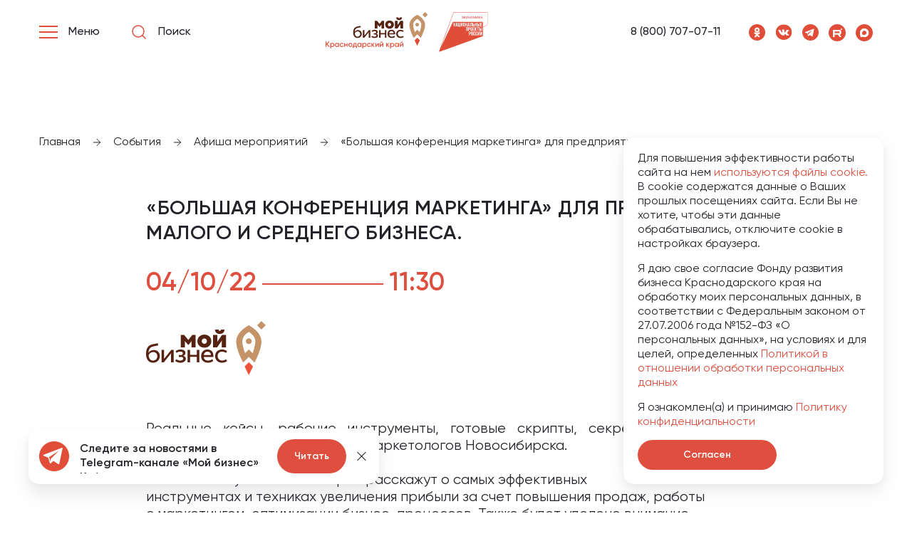

--- FILE ---
content_type: text/html; charset=utf-8
request_url: https://moibiz93.ru/events/meropriyatiya/bolshaya-konferentsiya-marketinga-dlya-predpriyatiy-malogo-i-srednego-biznesa/
body_size: 12845
content:
<!DOCTYPE html>
<html lang="ru">
<head>
    <meta charset="utf-8">
    <title>«Большая конференция маркетинга» для предприятий малого и среднего бизнеса. - мероприятие Мой Бизнес</title>
    <meta name="viewport" content="width=device-width, initial-scale=1.0">
    <meta name="yandex-verification" content="dd23f3b7486a5c6e"/>
    <meta name="yandex-verification" content="74053fa760b97165" />

    <link rel="apple-touch-icon" sizes="180x180" href="/local/templates/main.new/images/favicon/apple-touch-icon.png">
    <link rel="apple-touch-icon" sizes="192x192"
          href="/local/templates/main.new/images/favicon/android-chrome-192x192.png">
    <link rel="apple-touch-icon" sizes="512x512"
          href="/local/templates/main.new/images/favicon/android-chrome-512x512.png">
    <link rel="icon" type="image/png" sizes="32x32" href="/local/templates/main.new/images/favicon/favicon-32x32.png">
    <link rel="icon" type="image/png" sizes="16x16" href="/local/templates/main.new/images/favicon/favicon-16x16.png">
    <link rel="manifest" href="/local/templates/main.new/images/favicon/site.webmanifest">
    <meta name="msapplication-config" content="/local/templates/main.new/images/favicon/browserconfig.xml"/>
    <meta name="msapplication-TileColor" content="#ffffff">
    <meta name="theme-color" content="#ffffff">
    <meta property="og:type" content="website">
    <meta property="og:site_name" content="Мой Бизнес">
    <meta property="og:title" content="«Большая конференция маркетинга» для предприятий малого и среднего бизнеса. - мероприятие Мой Бизнес">
    <meta property="og:description" content="«Большая конференция маркетинга» для предприятий малого и среднего бизнеса. - афиша мероприятий Мой Бизнес">
    <meta property="og:url" content="https://moibiz93.ru/events/meropriyatiya/bolshaya-konferentsiya-marketinga-dlya-predpriyatiy-malogo-i-srednego-biznesa/">
    <meta property="og:image" content="https://moibiz93.ru/upload/assets/img/icons/logo_footer.png"/>
    <link rel="canonical" href="https://moibiz93.ru/events/meropriyatiya/bolshaya-konferentsiya-marketinga-dlya-predpriyatiy-malogo-i-srednego-biznesa/">

    <meta name="description" content="«Большая конференция маркетинга» для предприятий малого и среднего бизнеса. - афиша мероприятий Мой Бизнес" />
<link href="/local/templates/main.new/assets/css/vendors.css?169752513048280" type="text/css"  data-template-style="true"  rel="stylesheet" />
<link href="/local/templates/main.new/assets/css/app.css?1765191416631214" type="text/css"  data-template-style="true"  rel="stylesheet" />
<link href="/local/templates/main.new/assets/css/sweetalert2.min.css?172595191720636" type="text/css"  data-template-style="true"  rel="stylesheet" />
<link href="/local/templates/main.new/assets/css/custom.css?176883228258805" type="text/css"  data-template-style="true"  rel="stylesheet" />

    <!-- Yandex.Metrika counter -->
    <script type="text/javascript" data-skip-moving="true">
        (function(m,e,t,r,i,k,a){m[i]=m[i]||function(){(m[i].a=m[i].a||[]).push(arguments)};
            m[i].l=1*new Date();
            for (var j = 0; j < document.scripts.length; j++) {if (document.scripts[j].src === r) { return; }}
            k=e.createElement(t),a=e.getElementsByTagName(t)[0],k.async=1,k.src=r,a.parentNode.insertBefore(k,a)})
        (window, document, "script", "https://mc.yandex.ru/metrika/tag.js", "ym");
        ym(61142293, "init", {
            clickmap:true,
            trackLinks:true,
            accurateTrackBounce:true,
            webvisor:true,
            ecommerce:"dataLayer"
        });
    </script>
    <noscript><div><img src="https://mc.yandex.ru/watch/61142293" style="position:absolute; left:-9999px;" alt="" /></div></noscript>
    <!-- /Yandex.Metrika counter -->

    <!--  reCaptcha Google-->
        <!--  end reCaptcha Google-->

</head>
<body class="index-page">
<header class="header" data-init="header">
    <div class="container">
        <div class="content">
            <div class="header-left">
                <div class="header-left__menu burger-button">
                    <div class="burger-button__lines">
                        <div class="burger-button__line"></div>
                        <div class="burger-button__line"></div>
                        <div class="burger-button__line"></div>
                    </div>
                    <span class="burger-button__text">Меню</span>
                </div>
                <a class="header-left__search" href="/search/query/">
                    <img class="icon icon_search" src="/local/templates/main.new/assets/img/icons/search.svg" alt="">
                    <div class="header-search">Поиск</div>
                </a>
                <a class="header-left__mobile" href="tel:88007070711">
                    <img class="icon icon_red-phone" src="/local/templates/main.new/assets/img/icons/red-phone.svg"
                         alt="">
                </a>
            </div>
            <div class="header-center">
                <a class="header-center__logo" href="/">
                    <img class="icon icon_new-logo-moi-biz" src="/local/templates/main.new/assets/img/icons/logo-new.svg"
                         alt="">
                </a>
            </div>
            <div class="header-right">
                <a class="header-right__phone" href="tel:88007070711">8 (800) 707-07-11</a>
                
    <div class="header-right__social">
                    <a class="header-right__social_item" href="https://ok.ru/group/61643509006428" rel='nofollow' target="_blank">
                <img class="icon" src="/local/templates/main.new/assets/img/icons/ok.svg">
            </a>
                    <a class="header-right__social_item" href="https://vk.com/moibiz93" rel='nofollow' target="_blank">
                <img class="icon" src="/local/templates/main.new/assets/img/icons/vk.svg">
            </a>
                    <a class="header-right__social_item" href="https://t.me/moibiz93" rel='nofollow' target="_blank">
                <img class="icon" src="/local/templates/main.new/assets/img/icons/tg.svg">
            </a>
                    <a class="header-right__social_item" href="https://rutube.ru/channel/58535893/" rel='nofollow' target="_blank">
                <img class="icon" src="/local/templates/main.new/assets/img/icons/rb.svg">
            </a>
                    <a class="header-right__social_item" href="https://max.ru/moibiz93" rel='nofollow' target="_blank">
                <img class="icon" src="/local/templates/main.new/assets/img/icons/max.svg">
            </a>
            </div>
            </div>
        </div>
    </div>
    <div class="main-menu">
        <div class="container">
            <div class="main-menu__row">
                    <div class="main-menu__back">Назад в меню</div>
            
                                                            <div class="main-menu__column">
            
            
                    
                                                    <ul class="main-menu__ul">
                <li class="main-menu__li title">
                                            Услуги                    
                </li>
                    
    
                
                                                    <li class="main-menu__li">
                    <a class="main-menu__link"                        href="/support/services/provedenie-marketingovogo-issledovaniya/" >
                        Проведение маркетингового исследования                    </a>
                </li>
                    
    
                
                                                    <li class="main-menu__li">
                    <a class="main-menu__link"                        href="/support/services/razrabotka-i-modernizatsiya-saytov/" >
                        Разработка сайтов                    </a>
                </li>
                    
    
                
                                                    <li class="main-menu__li">
                    <a class="main-menu__link"                        href="/support/services/sozdanie-firmennogo-stilya/" >
                        Создание фирменного стиля                    </a>
                </li>
                    
    
                
                                                    <li class="main-menu__li">
                    <a class="main-menu__link"                        href="/support/services/sodeystvie-v-vykhode-na-marketpleysy-wildberries-ozon/" >
                        Выход на маркетплейс                    </a>
                </li>
                    
    
                
                                                    <li class="main-menu__li">
                    <a class="main-menu__link"                        href="/support/services/sozdanie-videorolikov/" >
                        Создание видеороликов                    </a>
                </li>
                    
    
                    </ul>                            
            
                    
                                                    <ul class="main-menu__ul">
                <li class="main-menu__li title">
                                            Консультации                    
                </li>
                    
    
                
                                                    <li class="main-menu__li">
                    <a class="main-menu__link"                        href="/support/consultations/konsultatsionnye-uslugi-po-voprosam-patentno-litsenzionnogo-soprovozhdeniya-deyatelnosti-subekta-mal/" >
                        Патентно-лицензионное сопровождение                    </a>
                </li>
                    
    
                
                                                    <li class="main-menu__li">
                    <a class="main-menu__link"                        href="/support/consultations/konsultatsionnaya-usluga-po-voprosam-marketingovogo-planirovaniya/" >
                        Маркетинговое сопровождение                    </a>
                </li>
                    
    
                
                                                    <li class="main-menu__li">
                    <a class="main-menu__link"                        href="/support/consultations/konsultatsionnye-uslugi-po-voprosam-nachala-vedeniya-sobstvennogo-dela-dlya-fizicheskikh-lits-planir/" >
                        Ведение собственного дела и планирование                    </a>
                </li>
                    
    
                
                                                    <li class="main-menu__li">
                    <a class="main-menu__link"                        href="/support/consultations/konsultatsionnye-uslugi-po-podboru-personala/" >
                        Подбор персонала                    </a>
                </li>
                    
    
                
                                                    <li class="main-menu__li">
                    <a class="main-menu__link"                        href="/support/consultations/prayvesi-grupp/" >
                        Правовая поддержка                    </a>
                </li>
                    
    
                
                                                    <li class="main-menu__li">
                    <a class="main-menu__link"                        href="/support/consultations/konsultatsionnye-uslugi-po-voprosam-finansovogo-planirovaniya/" >
                        Финансовое планирование                    </a>
                </li>
                    
    
                    </ul>                            
            
                    
                                                    <ul class="main-menu__ul">
                <li class="main-menu__li title">
                                            Подготовка документов                    
                </li>
                    
    
                
                                                    <li class="main-menu__li">
                    <a class="main-menu__link"                        href="/support/services/podacha-zayavki-na-registratsiyu-tovarnogo-znaka-znakov-obsluzhivaniya-programmnykh-produktov-i-baz-/" >
                        Подача заявок в Роспатент                    </a>
                </li>
                    
    
                
                                                    <li class="main-menu__li">
                    <a class="main-menu__link"                        href="/support/services/poluchenie-elektronnoy-podpisi/" >
                        Получение электронной подписи                    </a>
                </li>
                    
    
                
                                                    <li class="main-menu__li">
                    <a class="main-menu__link"                        href="/services/prisvoenie-kategorii-gostinitse-ili-inomu-sredstvu-razmeshcheniya-sanatoriyu-baze-otdykha-kempingu-s/" >
                        Классификация гостиниц CМСП                    </a>
                </li>
                    
    
                
                                                    <li class="main-menu__li">
                    <a class="main-menu__link"                        href="/support/services/razrabotka-biznes-plana-dlya-soiskaniya-investitsiy/" >
                        Разработка бизнес-плана                    </a>
                </li>
                    
    
                    </ul>                            
            
                    
                                                    <ul class="main-menu__ul">
                <li class="main-menu__li title">
                                            Площадки для бизнеса                    
                </li>
                    
    
                
                                                    <li class="main-menu__li">
                    <a class="main-menu__link"                        href="/support/coworking/" >
                        Коворкинг                    </a>
                </li>
                    
    
                
                                                    <li class="main-menu__li">
                    <a class="main-menu__link"                        href="/support/prom-parks/" >
                        Промышленные парки                    </a>
                </li>
                    
    
                
                                                    <li class="main-menu__li">
                    <a class="main-menu__link" rel="nofollow"                       href="https://mbkuban.ru/information/imushchestvennaya-podderzhka-subektov-msb/imushchestvo-dlya-biznesa/" target="_blank">
                        Невостребованные объекты                    </a>
                </li>
                    
    
                    </ul>                                                                </div>
                                <div class="main-menu__column">
            
            
                    
                                                    <ul class="main-menu__ul">
                <li class="main-menu__li title">
                                            Развитие бизнеса                    
                </li>
                    
    
                
                                                    <li class="main-menu__li">
                    <a class="main-menu__link"                        href="/support/export/" >
                        Экспортная поддержка                    </a>
                </li>
                    
    
                
                                                    <li class="main-menu__li">
                    <a class="main-menu__link"                        href="/fin-support/poderzhka-it/" >
                        Поддержка IT-отрасли                    </a>
                </li>
                    
    
                
                                                    <li class="main-menu__li">
                    <a class="main-menu__link"                        href="/support/innovative-production/" >
                        Поддержка инновационно-производственной инфраструктуры                    </a>
                </li>
                    
    
                    </ul>                            
            
                    
                                                    <ul class="main-menu__ul">
                <li class="main-menu__li title">
                                            Финансовая поддержка                    
                </li>
                    
    
                
                                                    <li class="main-menu__li">
                    <a class="main-menu__link"                        href="/fin-support/garantiynaya-podderzhka/" >
                        Гарантийная поддержка                    </a>
                </li>
                    
    
                
                                                    <li class="main-menu__li">
                    <a class="main-menu__link"                        href="/fin-support/credit/" >
                        Займы ФМКК                    </a>
                </li>
                    
    
                
                                                    <li class="main-menu__li">
                    <a class="main-menu__link"                        href="/fin-support/subsidies/" >
                        Субсидии                    </a>
                </li>
                    
    
                
                                                    <li class="main-menu__li">
                    <a class="main-menu__link"                        href="/fin-support/frpkk/" >
                        Займы ФРП                    </a>
                </li>
                    
    
                
                                                    <li class="main-menu__li">
                    <a class="main-menu__link" rel="nofollow"                       href="https://mspbank.ru/" target="_blank">
                        МСП банк                    </a>
                </li>
                    
    
                    </ul>                            
            
                    
                                                    <ul class="main-menu__ul">
                <li class="main-menu__li title">
                                            Институты государственной поддержки                    
                </li>
                    
    
                
                                                    <li class="main-menu__li">
                    <a class="main-menu__link"                        href="/fin-support/credit/" >
                        Фонд микрофинансирования Краснодарского края                    </a>
                </li>
                    
    
                
                                                    <li class="main-menu__li">
                    <a class="main-menu__link"                        href="/fin-support/frpkk/" >
                        Фонд развития промышленности Краснодарского края                    </a>
                </li>
                    
    
                
                                                    <li class="main-menu__li">
                    <a class="main-menu__link"                        href="/support/fond-razvitiya-innovatsiy-krasnodarskogo-kraya/" >
                        Фонд развития инноваций Краснодарского края                    </a>
                </li>
                    
    
                
                                                    <li class="main-menu__li">
                    <a class="main-menu__link"                        href="/support/ano-appi/" >
                        АНО &quot;Агентство по привлечению инвестиций&quot; Краснодарского края                    </a>
                </li>
                    
    
                    </ul>                            
            
                    
                                                    <ul class="main-menu__ul">
                <li class="main-menu__li title">
                                            Программы и мероприятия                    
                </li>
                    
    
                
                                                    <li class="main-menu__li">
                    <a class="main-menu__link"                        href="/events/meropriyatiya/" >
                        Афиша Мероприятий                    </a>
                </li>
                    
    
                
                                                    <li class="main-menu__li">
                    <a class="main-menu__link"                        href="/events/news/" >
                        Новости                    </a>
                </li>
                    
    
                
                                                    <li class="main-menu__li">
                    <a class="main-menu__link"                        href="/young-business/" >
                        Школа молодого предпринимателя                    </a>
                </li>
                    
    
                
                                                    <li class="main-menu__li">
                    <a class="main-menu__link"                        href="/product-of-kuban/" >
                        Конкурс в области качества «Сделано на Кубани»                    </a>
                </li>
                    
    
                
                                                    <li class="main-menu__li">
                    <a class="main-menu__link"                        href="/ogorod/" >
                        Мой Огород - Мой Бизнес                    </a>
                </li>
                    
    
                
                                                    <li class="main-menu__li">
                    <a class="main-menu__link" rel="nofollow"                       href="https://xn--80aaapecta3abbflycnd5byo.xn--p1ai/" target="_blank">
                        Мамапредприниматель.рф                    </a>
                </li>
                    
    
                    </ul>                                                                </div>
                                <div class="main-menu__column">
            
                            <a href="/young-business/">
                    <img alt=""
                         src="/upload/iblock/1c2/1uz6z61g4nuncxu6btwq260l7jmd5y42.png" class="main-menu__img">
                </a>
            
                    
                                                    <ul class="main-menu__ul">
                <li class="main-menu__li title">
                                            Структурные подразделения                    
                </li>
                    
    
                
                                                    <li class="main-menu__li">
                    <a class="main-menu__link"                        href="/support/prototyping-center/" >
                        Центр прототипирования                    </a>
                </li>
                    
    
                
                                                    <li class="main-menu__li">
                    <a class="main-menu__link"                        href="/support/engineering-center/" >
                        Инжиниринговый центр                    </a>
                </li>
                    
    
                
                                                    <li class="main-menu__li">
                    <a class="main-menu__link"                        href="https://moibiz93.ru/cpp/" >
                        Центр поддержки предпринимательства                    </a>
                </li>
                    
    
                
                                                    <li class="main-menu__li">
                    <a class="main-menu__link"                        href="/fin-support/garantiynaya-podderzhka/" >
                        Региональная гарантийная организация                    </a>
                </li>
                    
    
                    </ul>                            
            
                    
                                                    <ul class="main-menu__ul">
                <li class="main-menu__li title">
                                            О Нас                    
                </li>
                    
    
                
                                                    <li class="main-menu__li">
                    <a class="main-menu__link"                        href="/about/" >
                        Проект «Мой Бизнес»                    </a>
                </li>
                    
    
                
                                                    <li class="main-menu__li">
                    <a class="main-menu__link"                        href="/about/partners/" >
                        Партнёры                    </a>
                </li>
                    
    
                
                                                    <li class="main-menu__li">
                    <a class="main-menu__link"                        href="/about/business-fund/" >
                        Фонд развития бизнеса Краснодарского края                    </a>
                </li>
                    
    
                
                                                    <li class="main-menu__li">
                    <a class="main-menu__link"                        href="/documents/" >
                        Документы                    </a>
                </li>
                    
    
                
                                                    <li class="main-menu__li">
                    <a class="main-menu__link"                        href="/support/resources/" >
                        Полезные ресурсы для бизнеса                    </a>
                </li>
                    
    
                    </ul>                            
            
                    
                                                    <ul class="main-menu__ul">
                <li class="main-menu__li title">
                                            Контакты                    
                </li>
                    
    
                
                                                    <li class="main-menu__li">
                    <a class="main-menu__link"                        href="/contacts/" >
                        Адреса фонда                    </a>
                </li>
                    
    
                
                                                    <li class="main-menu__li">
                    <a class="main-menu__link"                        href="/contacts/municipalities/" >
                        Муниципалитеты «Мой Бизнес»                    </a>
                </li>
                    
    
                    </ul></ul>                
                            
    
                    </ul></ul>                
                            
                </ul>        </div>
				
    <div class="main-menu__social">
                    <a class="main-menu__social_item" href="https://ok.ru/group/61643509006428" rel=”nofollow”>
                <img class="icon" src="/local/templates/main.new/assets/img/icons/ok.svg">
            </a>
                    <a class="main-menu__social_item" href="https://vk.com/moibiz93" rel=”nofollow”>
                <img class="icon" src="/local/templates/main.new/assets/img/icons/vk.svg">
            </a>
                    <a class="main-menu__social_item" href="https://t.me/moibiz93" rel=”nofollow”>
                <img class="icon" src="/local/templates/main.new/assets/img/icons/tg.svg">
            </a>
                    <a class="main-menu__social_item" href="https://rutube.ru/channel/58535893/" rel=”nofollow”>
                <img class="icon" src="/local/templates/main.new/assets/img/icons/rb.svg">
            </a>
                    <a class="main-menu__social_item" href="https://max.ru/moibiz93" rel=”nofollow”>
                <img class="icon" src="/local/templates/main.new/assets/img/icons/max.svg">
            </a>
            </div>
            </div>
        </div>
    </div>

</header>
<main class="main">
    <div itemscope itemtype="http://schema.org/Organization">
             <meta itemprop="name" content="Мой Бизнес" />
             <div itemprop="address" itemscope itemtype="http://schema.org/PostalAddress">
             <meta itemprop="addressLocality" content="Краснодар" />
             <meta itemprop="streetAddress" content="ул. Северная, 405" />
             <meta itemprop="postalCode" content="350002" />
             </div>
             <meta itemprop="telephone" content="8 (800) 707-07-11" />
             <meta itemprop="email" content="cpp@gfkuban.ru" />
            </div>
<div class="breadcrumbs"><div class="container"><div class="breadcrumbs__items">
            <div class="breadcrumbs__item">
                <a href="/" title="Главная">
                    <span>Главная</span>
                    <div class="breadcrumbs__separator">
                    <img class="icon icon_arrow-right-breadcrumbs" src="/local/templates/main.new/assets/img/icons/arrow-right-breadcrumbs.svg" alt="">
                    </div> 
                </a>
            </div>
        
            <div class="breadcrumbs__item">
                <a href="/events/" title="События">
                    <span>События</span>
                    <div class="breadcrumbs__separator">
                    <img class="icon icon_arrow-right-breadcrumbs" src="/local/templates/main.new/assets/img/icons/arrow-right-breadcrumbs.svg" alt="">
                    </div> 
                </a>
            </div>
        
            <div class="breadcrumbs__item">
                <a href="/events/meropriyatiya/" title="Афиша мероприятий">
                    <span>Афиша мероприятий</span>
                    <div class="breadcrumbs__separator">
                    <img class="icon icon_arrow-right-breadcrumbs" src="/local/templates/main.new/assets/img/icons/arrow-right-breadcrumbs.svg" alt="">
                    </div> 
                </a>
            </div>
        
            <div class="breadcrumbs__item">
                <span>«Большая конференция маркетинга» для предприятий малого и среднего бизнеса.</span>
            </div>
        </div></div></div><script type="application/ld+json">{"@context":"https:\/\/schema.org","@type":"BreadcrumbList","itemListElement":{"1":{"@type":"ListItem","position":1,"name":"Главная","url":"\/"},"2":{"@type":"ListItem","position":2,"name":"События","url":"\/events\/"},"3":{"@type":"ListItem","position":3,"name":"Афиша мероприятий","url":"\/events\/meropriyatiya\/"},"4":{"@type":"ListItem","position":4,"name":"«Большая конференция маркетинга» для предприятий малого и среднего бизнеса."}}}</script>
    <section class="afisha-events-detail">
        <div class="container">
            <div class="content content-padding">
                                <h1 class="heading heading_h3 undefined">«Большая конференция маркетинга» для предприятий малого и среднего бизнеса.</h1>
                <div class="when-events">
                    <div class="when-events__items">
                        <div class="when-events__date">04/10/22</div>
                                                    <div class="when-events__separate"></div>
                            <div class="when-events__time">11:30</div>
                                            </div>
                    <div class="when-events__type">Форум</div>
                </div>
                <div class="logo">
                                            <img class="icon icon_moi-biz-logo"
                             src="/local/templates/main.new/assets/img/icons/moi-biz-logo.svg"
                             alt="«Большая конференция маркетинга» для предприятий малого и среднего бизнеса.">
                                    </div>
                                    <br>
<p align="justify">
	 Реальные кейсы, рабочие инструменты, готовые скрипты, секреты и лайфхаки от известных предпринимателей и маркетологов Новосибирска.
</p>
<p align="justify">
 <br>
</p>
<p align="justify">
	 В своих выступлениях эксперты расскажут о самых эффективных
</p>
<p align="justify">
	 инструментах и техниках увеличения прибыли за счет повышения продаж, работы
</p>
<p align="justify">
	 с маркетингом, оптимизации бизнес-процессов. Также будет уделено внимание
</p>
<p align="justify">
	 программам повышения клиентской лояльности, продвижению и работе с личным
</p>
<p align="justify">
	 брендом.
</p>
<p align="justify">
 <br>
</p>
<p align="justify">
	 В числе приглашенных спикеров будут владельцы бизнесов, которые
</p>
<p align="justify">
	 поделятся своим опытом о взаимодействии с отделом маркетинга, выбором
</p>
<p align="justify">
	 каналов продаж по своим направлениям и к каким результатам это привело.
</p>
<p align="justify">
 <br>
</p>
<p align="justify">
	 Дата: 4 октября
</p>
<p align="justify">
	 Время: с 11:30 открытие форума модераторами.
</p>
<p align="justify">
 <br>
</p>
<p align="justify">
	 Для Краснодарских предпринимателей будет доступно участие в формате<b>&nbsp;онлайн</b>&nbsp;на
</p>
<p align="justify">
	 безвозмездной основе.
</p>
<p align="justify">
	 Регистрация по ссылке:&nbsp;<u><a href="https://opora.press/bmc2">https://opora.press/bmc2</a></u>.
</p>
<p align="justify">
 <br>
</p>
<p align="justify">
	 Мероприятие будет проведено комитетом по маркетингу Новосибирского отделения
</p>
<p align="justify">
	 «ОПОРЫ РОССИИ», при поддержке министерства промышленности, торговли и
</p>
<p align="justify">
	 развития предпринимательства Новосибирской области.
</p>
 <br>                
                
                                            </div>

            
                <div class="content-padding">
        <h2 class="heading heading_h2 mb-50">Мероприятия по теме</h2>
        <div class="events-items">
                                            <a class="events-item" href="/events/meropriyatiya/v-krasnodare-proydet-forum-biznes-bez-granits/">
                    <div class="events-item-info">
                                                    <div class="events-item-info__tag">Форум</div>
                                                <div class="events-item-info__date">17/10/25</div>
                                            </div>
                    <div class="events-item-title">В Краснодаре пройдет форум «Бизнес без границ»</div>
                    <div class="events-item-logo">
                                                    <img class="icon icon_logo_footer"
                                 src="/local/templates/main.new/assets/img/icons/logo_footer.svg"
                                 alt="В Краснодаре пройдет форум «Бизнес без границ»">
                                            </div>
                </a>
                                            <a class="events-item" href="/events/meropriyatiya/otkryta-registratsiya-na-vsemirnyy-festival-molodyezhi/">
                    <div class="events-item-info">
                                                    <div class="events-item-info__tag">Форум</div>
                                                <div class="events-item-info__date">01/03/24</div>
                                            </div>
                    <div class="events-item-title">Открыта регистрация на Всемирный фестиваль молодёжи</div>
                    <div class="events-item-logo">
                                                    <img class="icon icon_logo_footer"
                                 src="/local/templates/main.new/assets/img/icons/logo_footer.svg"
                                 alt="Открыта регистрация на Всемирный фестиваль молодёжи">
                                            </div>
                </a>
                                            <a class="events-item" href="/events/meropriyatiya/v-krasnodare-proydet-inklyuzivnyy-forum-biznes-bez-granits/">
                    <div class="events-item-info">
                                                    <div class="events-item-info__tag">Форум</div>
                                                <div class="events-item-info__date">09/02/24</div>
                                            </div>
                    <div class="events-item-title">В Краснодаре пройдет инклюзивный форум «Бизнес без границ»</div>
                    <div class="events-item-logo">
                                                    <img class="icon icon_logo_footer"
                                 src="/local/templates/main.new/assets/img/icons/logo_footer.svg"
                                 alt="В Краснодаре пройдет инклюзивный форум «Бизнес без границ»">
                                            </div>
                </a>
                                            <a class="events-item" href="/events/meropriyatiya/v-krasnodarskom-krae-startuet-otbor-v-ramkakh-foruma-silnye-idei-dlya-novogo-vremeni-2024/">
                    <div class="events-item-info">
                                                    <div class="events-item-info__tag">Форум</div>
                                                <div class="events-item-info__date">19/01/24</div>
                                            </div>
                    <div class="events-item-title">В Краснодарском крае стартует отбор в рамках форума «Сильные идеи для нового времени» 2024</div>
                    <div class="events-item-logo">
                                                    <img class="icon icon_logo_footer"
                                 src="/local/templates/main.new/assets/img/icons/logo_footer.svg"
                                 alt="В Краснодарском крае стартует отбор в рамках форума «Сильные идеи для нового времени» 2024">
                                            </div>
                </a>
                    </div>
                    
<div class="paginations">
    <div class="paginations__items">
				<span class="paginations-arrow-prev js_disabled">
			<img class="icon icon_next icon_pagination-arrow-left pagination__arrow" src="/local/templates/main.new/assets/img/icons/pagination-arrow-left.svg">
		</span>

				<span class="paginations__item is-active">
				1			</span>
					<a class="paginations__item" href="/events/meropriyatiya/bolshaya-konferentsiya-marketinga-dlya-predpriyatiy-malogo-i-srednego-biznesa/?ELEMENT_CODE=bolshaya-konferentsiya-marketinga-dlya-predpriyatiy-malogo-i-srednego-biznesa&amp;PAGEN_1=2">
				2			</a>
					<a class="paginations__item" href="/events/meropriyatiya/bolshaya-konferentsiya-marketinga-dlya-predpriyatiy-malogo-i-srednego-biznesa/?ELEMENT_CODE=bolshaya-konferentsiya-marketinga-dlya-predpriyatiy-malogo-i-srednego-biznesa&amp;PAGEN_1=3">
				3			</a>
					<a class="paginations__item" href="/events/meropriyatiya/bolshaya-konferentsiya-marketinga-dlya-predpriyatiy-malogo-i-srednego-biznesa/?ELEMENT_CODE=bolshaya-konferentsiya-marketinga-dlya-predpriyatiy-malogo-i-srednego-biznesa&amp;PAGEN_1=4">
				4			</a>
					<a class="paginations__item" href="/events/meropriyatiya/bolshaya-konferentsiya-marketinga-dlya-predpriyatiy-malogo-i-srednego-biznesa/?ELEMENT_CODE=bolshaya-konferentsiya-marketinga-dlya-predpriyatiy-malogo-i-srednego-biznesa&amp;PAGEN_1=5">
				5			</a>
						<span class="pagination__dots">...</span>
						<a class="paginations__item" href="/events/meropriyatiya/bolshaya-konferentsiya-marketinga-dlya-predpriyatiy-malogo-i-srednego-biznesa/?ELEMENT_CODE=bolshaya-konferentsiya-marketinga-dlya-predpriyatiy-malogo-i-srednego-biznesa&amp;PAGEN_1=11">
				11			</a>
		
		<a class="pagination__next" href="/events/meropriyatiya/bolshaya-konferentsiya-marketinga-dlya-predpriyatiy-malogo-i-srednego-biznesa/?ELEMENT_CODE=bolshaya-konferentsiya-marketinga-dlya-predpriyatiy-malogo-i-srednego-biznesa&amp;PAGEN_1=2">
            <img class="icon icon_next icon_arrow-right pagination__arrow" src="/local/templates/main.new/assets/img/icons/pagination-arrow-right.svg">
		</a>
		</div>
</div>
<br><br>            </div>
        </div>
    </section>


    
        <div class="widjet-tg" data-init="widjet-tg">
            <div class="widjet-tg__content"><a class="widjet-tg__img" href="https://t.me/moibiz93"><img class="icon icon_tg-big" src="/local/templates/main.new/assets/img/icons/tg-big.svg"></a>
                <div class="widjet-tg__info">
                    <div class="widjet-tg__text">Следите за новостями в Telegram-канале «Мой бизнес» Кубань</div><a class="widjet-tg__btn" href="https://t.me/moibiz93" rel="nofollow">Читать</a>
                    <div class="widjet-tg__close"><img class="icon icon_close" src="/local/templates/main.new/assets/img/icons/close.svg">
                    </div>
                </div>
            </div>
        </div>
        </main>

        <div class="rocket js_scroll-hidden">
            <svg width="44" height="110" viewBox="0 0 44 90" fill="none" xmlns="http://www.w3.org/2000/svg">
                <path d="M18.7739 26.3063C17.9042 26.2999 17.0522 26.5538 16.3261 27.036C15.5999 27.5182 15.0323 28.2068 14.6954 29.0145C14.3584 29.8222 14.2672 30.7125 14.4334 31.5725C14.5996 32.4325 15.0157 33.2234 15.6289 33.8447C16.242 34.4661 17.0246 34.8899 17.8772 35.0624C18.7299 35.2349 19.6142 35.1484 20.418 34.8137C21.2217 34.479 21.9087 33.9114 22.3916 33.1827C22.8745 32.4541 23.1317 31.5973 23.1304 30.7212C23.1304 29.5486 22.668 28.424 21.8449 27.5948C21.0219 26.7656 19.9055 26.2998 18.7415 26.2998" fill="currentColor"/>
                <path d="M18.7727 6.47447C17.4392 7.16572 0 16.4585 0 31.3138C0 44.0172 10.2797 63.2679 10.2797 63.2679L18.7986 54.6663L27.2917 63.2548C27.2917 63.2548 37.5713 43.9846 37.5713 31.3008C37.5713 16.4454 20.0933 7.17224 18.7986 6.46143L18.7727 6.47447ZM24.424 48.9081L18.7986 43.2281L13.1474 48.9081C12.8626 48.119 9.08858 37.822 9.08858 31.1378C9.08858 22.0928 18.093 17.0258 18.7986 16.6541C19.4459 17.0258 28.5086 22.0928 28.5086 31.1378C28.5086 37.8416 24.7412 48.093 24.4498 48.9081" fill="currentColor"/>
                <path id="square" d="M37.5731 -1.5948e-06L31.1465 6.47412L37.5731 12.9483L43.9997 6.47413L37.5731 -1.5948e-06Z" fill="currentColor"/>
                <g id="flame-group">
                    <path id="big-flame" d="M25.084 69.1832L18.7725 62.8315L12.4609 69.1832L18.7725 82.4604L25.084 69.1832Z" fill="#ED5338"/>
                    <g id="flames-group">
                        <path id="flame-1" d="M14.0054 82.3381L10.0888 86.2666L8.65519 80.9001L14.0054 82.3381Z" fill="#E04E39"/>
                        <path id="flame-2" d="M13.1667 92.4648L16.8205 94.6954L13.0677 96.754L13.1667 92.4648Z" fill="#E04E39"/>
                        <path id="flame-3" d="M23.6084 86.4963L23.6084 90.7867L19.9041 88.6415L23.6084 86.4963Z" fill="#E04E39"/>
                        <path id="flame-4" d="M26.6568 75.2038L31.2882 79.8576L24.9544 81.5538L26.6568 75.2038Z" fill="#E04E39"/>
                    </g>
                </g>
            </svg>
        </div>

        <footer class="footer" data-init="footer">
            <div class="container">
                <div class="content">
                        <div class="footer-items">
        
                    
            
                                                                    <ul class="footer-menu">
                        <li class="footer-menu__item">
                            <a
                                class="footer-menu__link"
                                href="#"
                                                            >
                                О Фонде                            </a>
                        </li>
                            
                    
            
                                                                    <li class="footer-menu__item">
                        <a
                            class="footer-menu__link"
                            href="/about/business-fund/"
                                                                                >
                            Фонд развития бизнеса Краснодарского края                        </a>
                    </li>
                            
                    
            
                                                                    <li class="footer-menu__item">
                        <a
                            class="footer-menu__link"
                            href="/documents/"
                                                                                >
                            Документы                        </a>
                    </li>
                            
                    
            
                                                                    <li class="footer-menu__item">
                        <a
                            class="footer-menu__link"
                            href="/about/partners/"
                                                                                >
                            Партнёры                        </a>
                    </li>
                            
                    
            
                                                                    <li class="footer-menu__item">
                        <a
                            class="footer-menu__link"
                            href="/support/for-partners/"
                                                                                >
                            Компаниям-партнерам                        </a>
                    </li>
                            
                    
                            </ul>            
                                                                    <ul class="footer-menu">
                        <li class="footer-menu__item">
                            <a
                                class="footer-menu__link"
                                href="#"
                                                            >
                                Нефинансовая поддержка                            </a>
                        </li>
                            
                    
            
                                                                    <li class="footer-menu__item">
                        <a
                            class="footer-menu__link"
                            href="/services/"
                                                                                >
                            Услуги для бизнеса                        </a>
                    </li>
                            
                    
            
                                                                    <li class="footer-menu__item">
                        <a
                            class="footer-menu__link"
                            href="/consultations/"
                                                                                >
                            Консультации                        </a>
                    </li>
                            
                    
            
                                                                    <li class="footer-menu__item">
                        <a
                            class="footer-menu__link"
                            href="/engineering-center/"
                                                                                >
                            Инжиниринговый центр                        </a>
                    </li>
                            
                    
            
                                                                    <li class="footer-menu__item">
                        <a
                            class="footer-menu__link"
                            href="/prototyping-center/"
                                                                                >
                            Центр прототипирования                        </a>
                    </li>
                            
                    
            
                                                                    <li class="footer-menu__item">
                        <a
                            class="footer-menu__link"
                            href="/product-of-kuban/"
                                                                                >
                            Преференции для участников конкурса &quot;Сделано на Кубани&quot;                        </a>
                    </li>
                            
                    
            
                                                                    <li class="footer-menu__item">
                        <a
                            class="footer-menu__link"
                            href="/export/"
                                                                                >
                            Экспорт                        </a>
                    </li>
                            
                    
            
                                                                    <li class="footer-menu__item">
                        <a
                            class="footer-menu__link"
                            href="/fond-razvitiya-innovatsiy-krasnodarskogo-kraya/"
                                                                                >
                            Фонд развития инноваций Краснодарского края                         </a>
                    </li>
                            
                    
                            </ul>            
                                                                    <ul class="footer-menu">
                        <li class="footer-menu__item">
                            <a
                                class="footer-menu__link"
                                href="#"
                                                            >
                                Финансовая поддержка                            </a>
                        </li>
                            
                    
            
                                                                    <li class="footer-menu__item">
                        <a
                            class="footer-menu__link"
                            href="/fin-support/credit/"
                                                                                >
                            Фонд микрофинансирования Краснодарского края                        </a>
                    </li>
                            
                    
            
                                                                    <li class="footer-menu__item">
                        <a
                            class="footer-menu__link"
                            href="/fin-support/frpkk/"
                                                                                >
                            Фонд развития промышленности Краснодарского края                        </a>
                    </li>
                            
                    
            
                                                                    <li class="footer-menu__item">
                        <a
                            class="footer-menu__link"
                            href="https://mspbank.ru/"
                            target="_blank"                            rel="nofollow"                        >
                            АО «МСП Банк»                        </a>
                    </li>
                            
                    
            
                                                                    <li class="footer-menu__item">
                        <a
                            class="footer-menu__link"
                            href="/fin-support/garantiynaya-podderzhka/"
                                                                                >
                            Гарантийная поддержка                        </a>
                    </li>
                            
                    
            
                                                                    <li class="footer-menu__item">
                        <a
                            class="footer-menu__link"
                            href="/fin-support/subsidies/"
                                                                                >
                            Субсидии                        </a>
                    </li>
                            
                    
                            </ul>            
                                                                    <ul class="footer-menu">
                        <li class="footer-menu__item">
                            <a
                                class="footer-menu__link"
                                href="#"
                                                            >
                                Имущественная поддержка                            </a>
                        </li>
                            
                    
            
                                                                    <li class="footer-menu__item">
                        <a
                            class="footer-menu__link"
                            href="/support/coworking/"
                                                                                >
                            Коворкинг                        </a>
                    </li>
                            
                    
            
                                                                    <li class="footer-menu__item">
                        <a
                            class="footer-menu__link"
                            href="/support/prom-parks/"
                                                                                >
                            Промышленные парки                        </a>
                    </li>
                            
                    
            
                                                                    <li class="footer-menu__item">
                        <a
                            class="footer-menu__link"
                            href="https://mbkuban.ru/information/imushchestvennaya-podderzhka-subektov-msb/"
                            target="_blank"                            rel="nofollow"                        >
                            Невостребованные объекты                        </a>
                    </li>
                            
                    
                            </ul>            
                                                                    <ul class="footer-menu">
                        <li class="footer-menu__item">
                            <a
                                class="footer-menu__link"
                                href="#"
                                                            >
                                Информация                            </a>
                        </li>
                            
                    
            
                                                                    <li class="footer-menu__item">
                        <a
                            class="footer-menu__link"
                            href="/about/"
                                                                                >
                            Проект «Мой Бизнес»                        </a>
                    </li>
                            
                    
            
                                                                    <li class="footer-menu__item">
                        <a
                            class="footer-menu__link"
                            href="/about/digital/"
                                                                                >
                            Цифровая платформа МСП                        </a>
                    </li>
                            
                    
            
                                                                    <li class="footer-menu__item">
                        <a
                            class="footer-menu__link"
                            href="/about/for-business/"
                                                                                >
                            Платформа «ЗA БИЗНЕС.РФ»                        </a>
                    </li>
                            
                    
            
                                                                    <li class="footer-menu__item">
                        <a
                            class="footer-menu__link"
                            href="/support/resources/"
                                                                                >
                            Полезные ресурсы                        </a>
                    </li>
                            
                    
                            </ul>            
                                                                    <ul class="footer-menu">
                        <li class="footer-menu__item">
                            <a
                                class="footer-menu__link"
                                href="#"
                                                            >
                                Контакты                            </a>
                        </li>
                            
                    
            
                                                                    <li class="footer-menu__item">
                        <a
                            class="footer-menu__link"
                            href="/contacts/"
                                                                                >
                            Адреса Фонда                        </a>
                    </li>
                            
                    
            
                                                                    <li class="footer-menu__item">
                        <a
                            class="footer-menu__link"
                            href="/contacts/municipalities/"
                                                                                >
                            Муниципалитеты «Мой Бизнес»                        </a>
                    </li>
                            
                    
                            </ul>            
                                                                    <ul class="footer-menu">
                        <li class="footer-menu__item">
                            <a
                                class="footer-menu__link"
                                href="#"
                                                            >
                                Программы и мероприятия                            </a>
                        </li>
                            
                    
            
                                                                    <li class="footer-menu__item">
                        <a
                            class="footer-menu__link"
                            href="/events/meropriyatiya/"
                                                                                >
                            Афиша событий                        </a>
                    </li>
                            
                    
            
                                                                    <li class="footer-menu__item">
                        <a
                            class="footer-menu__link"
                            href="/events/news/"
                                                                                >
                            Новости                        </a>
                    </li>
                            
                    
            
                                                                    <li class="footer-menu__item">
                        <a
                            class="footer-menu__link"
                            href="/young-business/"
                                                                                >
                            Школа молодого предпринимателя                        </a>
                    </li>
                            
                    
            
                                                                    <li class="footer-menu__item">
                        <a
                            class="footer-menu__link"
                            href="/ogorod/"
                                                                                >
                            Мой Огород - Мой Бизнес                        </a>
                    </li>
                            
                    
            
                                                                    <li class="footer-menu__item">
                        <a
                            class="footer-menu__link"
                            href="https://xn--80aaapecta3abbflycnd5byo.xn--p1ai/"
                            target="_blank"                            rel="nofollow"                        >
                            Мамапредприниматель.рф                        </a>
                    </li>
                            
                            </ul>            </div>
                </div>
                <div class="footer-bot"></div>
            </div>
        </footer>
        <div class="copyright">
            <div class="container">
                <div class="content">
                    <a class="copyright__logo" href="/">
                        <img class="icon icon_logo_footer" src="/local/templates/main.new/assets/img/icons/logo_footer.svg" alt="">
                    </a>
                    <div class="copyright-content">
                        <div class="copyright-content__text">Мой Бизнес Краснодар</div>
                        <div class="copyright-content__text">
                            Краснодарский край, г. Краснодар, ул. Трамвайная, 2/6 (БЦ «Меркурий»)
                        </div>
                        <div class="copyright-content__text">
                            Краснодарский край, г. Краснодар, ул. Северная, 405<br>
                            (Инновационный центр «Аквариум»)
                        </div>
                        <div class="copyright-content__text">
                        <a class="copyright-content__text copyright-content__mail" href="mailto:cpp@gfkuban.ru">cpp@gfkuban.ru</a>
                        </div>
                        <div style="margin-top:20px">
                          <div class="copyright-content__text">
                            <a class="copyright-content__link copyright-content__text" href="https://moibiz93.ru/documents/politika-konfidentsialnosti/">
                                Политика конфиденциальности</a>
                            </div>
                         <div class="copyright-content__text">
                          <a class="copyright-content__link copyright-content__text" href="https://moibiz93.ru/documents/politika-v-otnoshenii-obrabotki-personalnykh-dannykh/">
                            Политика в отношении обработки персональных данных</a>
                          </div>
                        </div>
                    </div>

                    <div class="copyright-contact">
                        <a class="copyright-contact__phone" href="tel:88007070711">8 (800) 707-07-11</a>
                        
    <div class="header-right__social">
                    <a class="header-right__social_item" href="https://ok.ru/group/61643509006428" rel='nofollow' target="_blank">
                <img class="icon" src="/local/templates/main.new/assets/img/icons/ok.svg">
            </a>
                    <a class="header-right__social_item" href="https://vk.com/moibiz93" rel='nofollow' target="_blank">
                <img class="icon" src="/local/templates/main.new/assets/img/icons/vk.svg">
            </a>
                    <a class="header-right__social_item" href="https://t.me/moibiz93" rel='nofollow' target="_blank">
                <img class="icon" src="/local/templates/main.new/assets/img/icons/tg.svg">
            </a>
                    <a class="header-right__social_item" href="https://rutube.ru/channel/58535893/" rel='nofollow' target="_blank">
                <img class="icon" src="/local/templates/main.new/assets/img/icons/rb.svg">
            </a>
                    <a class="header-right__social_item" href="https://max.ru/moibiz93" rel='nofollow' target="_blank">
                <img class="icon" src="/local/templates/main.new/assets/img/icons/max.svg">
            </a>
            </div>
                    </div>
                </div>
            </div>
        </div>
		<div class="cookies" data-cookies="main">
		  <div class="cookies__container">
			<div class="cookies__text">Для повышения эффективности работы сайта на нем <a href="#">используются файлы cookie.</a>
                В cookie содержатся данные о Ваших прошлых посещениях сайта. Если Вы не хотите, чтобы эти данные обрабатывались, отключите cookie в настройках браузера.</div>
              <span class="cookies__text cookies__text--mini">Для повышения эффективности работы сайта на нем <a href="#">используются файлы cookie.</a>
              <br>Я даю свое согласие Фонду развития бизнеса Краснодарского края на обработку моих персональных данных,
                  в соответствии с Федеральным законом от 27.07.2006 года №152-ФЗ «О персональных данных», на условиях и для целей, определенных
                  Политикой конфиденциальности</span>
              <div class="cookies__text">Я даю свое согласие Фонду развития бизнеса Краснодарского края на обработку моих персональных данных, в соответствии с Федеральным законом от 27.07.2006 года №152-ФЗ «О персональных данных», на условиях и для целей, определенных <a href="https://moibiz93.ru/documents/politika-v-otnoshenii-obrabotki-personalnykh-dannykh/"> Политикой в отношении обработки персональных данных</a>
                  </div>
                  <div class="cookies__text">Я ознакомлен(а) и принимаю <a href=https://moibiz93.ru/documents/politika-konfidentsialnosti/">Политику конфиденциальности</a></div>
              <button class="cookies__btn button-default" type="button" data-cookies="btn-accept">Согласен</button>
		  </div>
		</div>
        <script data-skip-moving="true">
            window.App = {};
            window.App.settings = {
                G_RECAPTCHA_PUBLIC_KEY: '6LfWeoopAAAAAGKgQXOcl00TM0Bs-_qDhcWwxzlT'
            };
        </script>
    <script src="https://api-maps.yandex.ru/2.1/?apikey=5d79e2fd-0fc9-451a-abe6-86af24ef87de&amp;lang=ru_RU"></script>


<script src="/local/templates/main.new/assets/js/vendors.js?1745327805914402"></script>
<script src="/local/templates/main.new/assets/js/app.js?1756212415231629"></script>
<script src="/local/templates/main.new/assets/js/sweetalert2.all.min.js?172595191863764"></script>
<script src="/local/templates/main.new/assets/js/custom.js?1768832282110552"></script>

<script src="https://www.google.com/recaptcha/api.js?render=6LfWeoopAAAAAGKgQXOcl00TM0Bs-_qDhcWwxzlT"></script><script>
    let allInputs = document.querySelectorAll('input');
    let flag = false;
    let interval = null;
    function initCaptcha(captcha) {
        grecaptcha.ready(function() {
            grecaptcha.execute('6LfWeoopAAAAAGKgQXOcl00TM0Bs-_qDhcWwxzlT', {action: 'homepage'}).then(function(token) {
                captcha.value=token;
            });
        });
    }
    function clear(form) {
        setTimeout(() => {
            let validations = form.querySelectorAll('.error_field');
            if (validations.length <= 0) {
                clearInterval(interval);
                interval = null;
                flag = false;
            }
        }, 500)
    }
    allInputs.forEach(inp => {
        inp.addEventListener("focus",  function() {
            let form = this.closest('form');
            if (form) {
                let btnSubmit = form.querySelector('button');

                let gCaptchaElement = form.querySelector('#g-recaptcha-response');
                if (gCaptchaElement && !flag) {
                    flag = true;
                    initCaptcha(gCaptchaElement);
                    interval = setInterval(() => {
                        initCaptcha(gCaptchaElement);
                    }, 120000)
                }
                if (btnSubmit) {
                    btnSubmit.addEventListener("click", (e) => {
                        clear(form)
                    })
                }
            }

        })
    })
</script></body>
</html>

--- FILE ---
content_type: text/html; charset=utf-8
request_url: https://www.google.com/recaptcha/api2/anchor?ar=1&k=6LfWeoopAAAAAGKgQXOcl00TM0Bs-_qDhcWwxzlT&co=aHR0cHM6Ly9tb2liaXo5My5ydTo0NDM.&hl=en&v=PoyoqOPhxBO7pBk68S4YbpHZ&size=invisible&anchor-ms=20000&execute-ms=30000&cb=b0dnvvxezptg
body_size: 48769
content:
<!DOCTYPE HTML><html dir="ltr" lang="en"><head><meta http-equiv="Content-Type" content="text/html; charset=UTF-8">
<meta http-equiv="X-UA-Compatible" content="IE=edge">
<title>reCAPTCHA</title>
<style type="text/css">
/* cyrillic-ext */
@font-face {
  font-family: 'Roboto';
  font-style: normal;
  font-weight: 400;
  font-stretch: 100%;
  src: url(//fonts.gstatic.com/s/roboto/v48/KFO7CnqEu92Fr1ME7kSn66aGLdTylUAMa3GUBHMdazTgWw.woff2) format('woff2');
  unicode-range: U+0460-052F, U+1C80-1C8A, U+20B4, U+2DE0-2DFF, U+A640-A69F, U+FE2E-FE2F;
}
/* cyrillic */
@font-face {
  font-family: 'Roboto';
  font-style: normal;
  font-weight: 400;
  font-stretch: 100%;
  src: url(//fonts.gstatic.com/s/roboto/v48/KFO7CnqEu92Fr1ME7kSn66aGLdTylUAMa3iUBHMdazTgWw.woff2) format('woff2');
  unicode-range: U+0301, U+0400-045F, U+0490-0491, U+04B0-04B1, U+2116;
}
/* greek-ext */
@font-face {
  font-family: 'Roboto';
  font-style: normal;
  font-weight: 400;
  font-stretch: 100%;
  src: url(//fonts.gstatic.com/s/roboto/v48/KFO7CnqEu92Fr1ME7kSn66aGLdTylUAMa3CUBHMdazTgWw.woff2) format('woff2');
  unicode-range: U+1F00-1FFF;
}
/* greek */
@font-face {
  font-family: 'Roboto';
  font-style: normal;
  font-weight: 400;
  font-stretch: 100%;
  src: url(//fonts.gstatic.com/s/roboto/v48/KFO7CnqEu92Fr1ME7kSn66aGLdTylUAMa3-UBHMdazTgWw.woff2) format('woff2');
  unicode-range: U+0370-0377, U+037A-037F, U+0384-038A, U+038C, U+038E-03A1, U+03A3-03FF;
}
/* math */
@font-face {
  font-family: 'Roboto';
  font-style: normal;
  font-weight: 400;
  font-stretch: 100%;
  src: url(//fonts.gstatic.com/s/roboto/v48/KFO7CnqEu92Fr1ME7kSn66aGLdTylUAMawCUBHMdazTgWw.woff2) format('woff2');
  unicode-range: U+0302-0303, U+0305, U+0307-0308, U+0310, U+0312, U+0315, U+031A, U+0326-0327, U+032C, U+032F-0330, U+0332-0333, U+0338, U+033A, U+0346, U+034D, U+0391-03A1, U+03A3-03A9, U+03B1-03C9, U+03D1, U+03D5-03D6, U+03F0-03F1, U+03F4-03F5, U+2016-2017, U+2034-2038, U+203C, U+2040, U+2043, U+2047, U+2050, U+2057, U+205F, U+2070-2071, U+2074-208E, U+2090-209C, U+20D0-20DC, U+20E1, U+20E5-20EF, U+2100-2112, U+2114-2115, U+2117-2121, U+2123-214F, U+2190, U+2192, U+2194-21AE, U+21B0-21E5, U+21F1-21F2, U+21F4-2211, U+2213-2214, U+2216-22FF, U+2308-230B, U+2310, U+2319, U+231C-2321, U+2336-237A, U+237C, U+2395, U+239B-23B7, U+23D0, U+23DC-23E1, U+2474-2475, U+25AF, U+25B3, U+25B7, U+25BD, U+25C1, U+25CA, U+25CC, U+25FB, U+266D-266F, U+27C0-27FF, U+2900-2AFF, U+2B0E-2B11, U+2B30-2B4C, U+2BFE, U+3030, U+FF5B, U+FF5D, U+1D400-1D7FF, U+1EE00-1EEFF;
}
/* symbols */
@font-face {
  font-family: 'Roboto';
  font-style: normal;
  font-weight: 400;
  font-stretch: 100%;
  src: url(//fonts.gstatic.com/s/roboto/v48/KFO7CnqEu92Fr1ME7kSn66aGLdTylUAMaxKUBHMdazTgWw.woff2) format('woff2');
  unicode-range: U+0001-000C, U+000E-001F, U+007F-009F, U+20DD-20E0, U+20E2-20E4, U+2150-218F, U+2190, U+2192, U+2194-2199, U+21AF, U+21E6-21F0, U+21F3, U+2218-2219, U+2299, U+22C4-22C6, U+2300-243F, U+2440-244A, U+2460-24FF, U+25A0-27BF, U+2800-28FF, U+2921-2922, U+2981, U+29BF, U+29EB, U+2B00-2BFF, U+4DC0-4DFF, U+FFF9-FFFB, U+10140-1018E, U+10190-1019C, U+101A0, U+101D0-101FD, U+102E0-102FB, U+10E60-10E7E, U+1D2C0-1D2D3, U+1D2E0-1D37F, U+1F000-1F0FF, U+1F100-1F1AD, U+1F1E6-1F1FF, U+1F30D-1F30F, U+1F315, U+1F31C, U+1F31E, U+1F320-1F32C, U+1F336, U+1F378, U+1F37D, U+1F382, U+1F393-1F39F, U+1F3A7-1F3A8, U+1F3AC-1F3AF, U+1F3C2, U+1F3C4-1F3C6, U+1F3CA-1F3CE, U+1F3D4-1F3E0, U+1F3ED, U+1F3F1-1F3F3, U+1F3F5-1F3F7, U+1F408, U+1F415, U+1F41F, U+1F426, U+1F43F, U+1F441-1F442, U+1F444, U+1F446-1F449, U+1F44C-1F44E, U+1F453, U+1F46A, U+1F47D, U+1F4A3, U+1F4B0, U+1F4B3, U+1F4B9, U+1F4BB, U+1F4BF, U+1F4C8-1F4CB, U+1F4D6, U+1F4DA, U+1F4DF, U+1F4E3-1F4E6, U+1F4EA-1F4ED, U+1F4F7, U+1F4F9-1F4FB, U+1F4FD-1F4FE, U+1F503, U+1F507-1F50B, U+1F50D, U+1F512-1F513, U+1F53E-1F54A, U+1F54F-1F5FA, U+1F610, U+1F650-1F67F, U+1F687, U+1F68D, U+1F691, U+1F694, U+1F698, U+1F6AD, U+1F6B2, U+1F6B9-1F6BA, U+1F6BC, U+1F6C6-1F6CF, U+1F6D3-1F6D7, U+1F6E0-1F6EA, U+1F6F0-1F6F3, U+1F6F7-1F6FC, U+1F700-1F7FF, U+1F800-1F80B, U+1F810-1F847, U+1F850-1F859, U+1F860-1F887, U+1F890-1F8AD, U+1F8B0-1F8BB, U+1F8C0-1F8C1, U+1F900-1F90B, U+1F93B, U+1F946, U+1F984, U+1F996, U+1F9E9, U+1FA00-1FA6F, U+1FA70-1FA7C, U+1FA80-1FA89, U+1FA8F-1FAC6, U+1FACE-1FADC, U+1FADF-1FAE9, U+1FAF0-1FAF8, U+1FB00-1FBFF;
}
/* vietnamese */
@font-face {
  font-family: 'Roboto';
  font-style: normal;
  font-weight: 400;
  font-stretch: 100%;
  src: url(//fonts.gstatic.com/s/roboto/v48/KFO7CnqEu92Fr1ME7kSn66aGLdTylUAMa3OUBHMdazTgWw.woff2) format('woff2');
  unicode-range: U+0102-0103, U+0110-0111, U+0128-0129, U+0168-0169, U+01A0-01A1, U+01AF-01B0, U+0300-0301, U+0303-0304, U+0308-0309, U+0323, U+0329, U+1EA0-1EF9, U+20AB;
}
/* latin-ext */
@font-face {
  font-family: 'Roboto';
  font-style: normal;
  font-weight: 400;
  font-stretch: 100%;
  src: url(//fonts.gstatic.com/s/roboto/v48/KFO7CnqEu92Fr1ME7kSn66aGLdTylUAMa3KUBHMdazTgWw.woff2) format('woff2');
  unicode-range: U+0100-02BA, U+02BD-02C5, U+02C7-02CC, U+02CE-02D7, U+02DD-02FF, U+0304, U+0308, U+0329, U+1D00-1DBF, U+1E00-1E9F, U+1EF2-1EFF, U+2020, U+20A0-20AB, U+20AD-20C0, U+2113, U+2C60-2C7F, U+A720-A7FF;
}
/* latin */
@font-face {
  font-family: 'Roboto';
  font-style: normal;
  font-weight: 400;
  font-stretch: 100%;
  src: url(//fonts.gstatic.com/s/roboto/v48/KFO7CnqEu92Fr1ME7kSn66aGLdTylUAMa3yUBHMdazQ.woff2) format('woff2');
  unicode-range: U+0000-00FF, U+0131, U+0152-0153, U+02BB-02BC, U+02C6, U+02DA, U+02DC, U+0304, U+0308, U+0329, U+2000-206F, U+20AC, U+2122, U+2191, U+2193, U+2212, U+2215, U+FEFF, U+FFFD;
}
/* cyrillic-ext */
@font-face {
  font-family: 'Roboto';
  font-style: normal;
  font-weight: 500;
  font-stretch: 100%;
  src: url(//fonts.gstatic.com/s/roboto/v48/KFO7CnqEu92Fr1ME7kSn66aGLdTylUAMa3GUBHMdazTgWw.woff2) format('woff2');
  unicode-range: U+0460-052F, U+1C80-1C8A, U+20B4, U+2DE0-2DFF, U+A640-A69F, U+FE2E-FE2F;
}
/* cyrillic */
@font-face {
  font-family: 'Roboto';
  font-style: normal;
  font-weight: 500;
  font-stretch: 100%;
  src: url(//fonts.gstatic.com/s/roboto/v48/KFO7CnqEu92Fr1ME7kSn66aGLdTylUAMa3iUBHMdazTgWw.woff2) format('woff2');
  unicode-range: U+0301, U+0400-045F, U+0490-0491, U+04B0-04B1, U+2116;
}
/* greek-ext */
@font-face {
  font-family: 'Roboto';
  font-style: normal;
  font-weight: 500;
  font-stretch: 100%;
  src: url(//fonts.gstatic.com/s/roboto/v48/KFO7CnqEu92Fr1ME7kSn66aGLdTylUAMa3CUBHMdazTgWw.woff2) format('woff2');
  unicode-range: U+1F00-1FFF;
}
/* greek */
@font-face {
  font-family: 'Roboto';
  font-style: normal;
  font-weight: 500;
  font-stretch: 100%;
  src: url(//fonts.gstatic.com/s/roboto/v48/KFO7CnqEu92Fr1ME7kSn66aGLdTylUAMa3-UBHMdazTgWw.woff2) format('woff2');
  unicode-range: U+0370-0377, U+037A-037F, U+0384-038A, U+038C, U+038E-03A1, U+03A3-03FF;
}
/* math */
@font-face {
  font-family: 'Roboto';
  font-style: normal;
  font-weight: 500;
  font-stretch: 100%;
  src: url(//fonts.gstatic.com/s/roboto/v48/KFO7CnqEu92Fr1ME7kSn66aGLdTylUAMawCUBHMdazTgWw.woff2) format('woff2');
  unicode-range: U+0302-0303, U+0305, U+0307-0308, U+0310, U+0312, U+0315, U+031A, U+0326-0327, U+032C, U+032F-0330, U+0332-0333, U+0338, U+033A, U+0346, U+034D, U+0391-03A1, U+03A3-03A9, U+03B1-03C9, U+03D1, U+03D5-03D6, U+03F0-03F1, U+03F4-03F5, U+2016-2017, U+2034-2038, U+203C, U+2040, U+2043, U+2047, U+2050, U+2057, U+205F, U+2070-2071, U+2074-208E, U+2090-209C, U+20D0-20DC, U+20E1, U+20E5-20EF, U+2100-2112, U+2114-2115, U+2117-2121, U+2123-214F, U+2190, U+2192, U+2194-21AE, U+21B0-21E5, U+21F1-21F2, U+21F4-2211, U+2213-2214, U+2216-22FF, U+2308-230B, U+2310, U+2319, U+231C-2321, U+2336-237A, U+237C, U+2395, U+239B-23B7, U+23D0, U+23DC-23E1, U+2474-2475, U+25AF, U+25B3, U+25B7, U+25BD, U+25C1, U+25CA, U+25CC, U+25FB, U+266D-266F, U+27C0-27FF, U+2900-2AFF, U+2B0E-2B11, U+2B30-2B4C, U+2BFE, U+3030, U+FF5B, U+FF5D, U+1D400-1D7FF, U+1EE00-1EEFF;
}
/* symbols */
@font-face {
  font-family: 'Roboto';
  font-style: normal;
  font-weight: 500;
  font-stretch: 100%;
  src: url(//fonts.gstatic.com/s/roboto/v48/KFO7CnqEu92Fr1ME7kSn66aGLdTylUAMaxKUBHMdazTgWw.woff2) format('woff2');
  unicode-range: U+0001-000C, U+000E-001F, U+007F-009F, U+20DD-20E0, U+20E2-20E4, U+2150-218F, U+2190, U+2192, U+2194-2199, U+21AF, U+21E6-21F0, U+21F3, U+2218-2219, U+2299, U+22C4-22C6, U+2300-243F, U+2440-244A, U+2460-24FF, U+25A0-27BF, U+2800-28FF, U+2921-2922, U+2981, U+29BF, U+29EB, U+2B00-2BFF, U+4DC0-4DFF, U+FFF9-FFFB, U+10140-1018E, U+10190-1019C, U+101A0, U+101D0-101FD, U+102E0-102FB, U+10E60-10E7E, U+1D2C0-1D2D3, U+1D2E0-1D37F, U+1F000-1F0FF, U+1F100-1F1AD, U+1F1E6-1F1FF, U+1F30D-1F30F, U+1F315, U+1F31C, U+1F31E, U+1F320-1F32C, U+1F336, U+1F378, U+1F37D, U+1F382, U+1F393-1F39F, U+1F3A7-1F3A8, U+1F3AC-1F3AF, U+1F3C2, U+1F3C4-1F3C6, U+1F3CA-1F3CE, U+1F3D4-1F3E0, U+1F3ED, U+1F3F1-1F3F3, U+1F3F5-1F3F7, U+1F408, U+1F415, U+1F41F, U+1F426, U+1F43F, U+1F441-1F442, U+1F444, U+1F446-1F449, U+1F44C-1F44E, U+1F453, U+1F46A, U+1F47D, U+1F4A3, U+1F4B0, U+1F4B3, U+1F4B9, U+1F4BB, U+1F4BF, U+1F4C8-1F4CB, U+1F4D6, U+1F4DA, U+1F4DF, U+1F4E3-1F4E6, U+1F4EA-1F4ED, U+1F4F7, U+1F4F9-1F4FB, U+1F4FD-1F4FE, U+1F503, U+1F507-1F50B, U+1F50D, U+1F512-1F513, U+1F53E-1F54A, U+1F54F-1F5FA, U+1F610, U+1F650-1F67F, U+1F687, U+1F68D, U+1F691, U+1F694, U+1F698, U+1F6AD, U+1F6B2, U+1F6B9-1F6BA, U+1F6BC, U+1F6C6-1F6CF, U+1F6D3-1F6D7, U+1F6E0-1F6EA, U+1F6F0-1F6F3, U+1F6F7-1F6FC, U+1F700-1F7FF, U+1F800-1F80B, U+1F810-1F847, U+1F850-1F859, U+1F860-1F887, U+1F890-1F8AD, U+1F8B0-1F8BB, U+1F8C0-1F8C1, U+1F900-1F90B, U+1F93B, U+1F946, U+1F984, U+1F996, U+1F9E9, U+1FA00-1FA6F, U+1FA70-1FA7C, U+1FA80-1FA89, U+1FA8F-1FAC6, U+1FACE-1FADC, U+1FADF-1FAE9, U+1FAF0-1FAF8, U+1FB00-1FBFF;
}
/* vietnamese */
@font-face {
  font-family: 'Roboto';
  font-style: normal;
  font-weight: 500;
  font-stretch: 100%;
  src: url(//fonts.gstatic.com/s/roboto/v48/KFO7CnqEu92Fr1ME7kSn66aGLdTylUAMa3OUBHMdazTgWw.woff2) format('woff2');
  unicode-range: U+0102-0103, U+0110-0111, U+0128-0129, U+0168-0169, U+01A0-01A1, U+01AF-01B0, U+0300-0301, U+0303-0304, U+0308-0309, U+0323, U+0329, U+1EA0-1EF9, U+20AB;
}
/* latin-ext */
@font-face {
  font-family: 'Roboto';
  font-style: normal;
  font-weight: 500;
  font-stretch: 100%;
  src: url(//fonts.gstatic.com/s/roboto/v48/KFO7CnqEu92Fr1ME7kSn66aGLdTylUAMa3KUBHMdazTgWw.woff2) format('woff2');
  unicode-range: U+0100-02BA, U+02BD-02C5, U+02C7-02CC, U+02CE-02D7, U+02DD-02FF, U+0304, U+0308, U+0329, U+1D00-1DBF, U+1E00-1E9F, U+1EF2-1EFF, U+2020, U+20A0-20AB, U+20AD-20C0, U+2113, U+2C60-2C7F, U+A720-A7FF;
}
/* latin */
@font-face {
  font-family: 'Roboto';
  font-style: normal;
  font-weight: 500;
  font-stretch: 100%;
  src: url(//fonts.gstatic.com/s/roboto/v48/KFO7CnqEu92Fr1ME7kSn66aGLdTylUAMa3yUBHMdazQ.woff2) format('woff2');
  unicode-range: U+0000-00FF, U+0131, U+0152-0153, U+02BB-02BC, U+02C6, U+02DA, U+02DC, U+0304, U+0308, U+0329, U+2000-206F, U+20AC, U+2122, U+2191, U+2193, U+2212, U+2215, U+FEFF, U+FFFD;
}
/* cyrillic-ext */
@font-face {
  font-family: 'Roboto';
  font-style: normal;
  font-weight: 900;
  font-stretch: 100%;
  src: url(//fonts.gstatic.com/s/roboto/v48/KFO7CnqEu92Fr1ME7kSn66aGLdTylUAMa3GUBHMdazTgWw.woff2) format('woff2');
  unicode-range: U+0460-052F, U+1C80-1C8A, U+20B4, U+2DE0-2DFF, U+A640-A69F, U+FE2E-FE2F;
}
/* cyrillic */
@font-face {
  font-family: 'Roboto';
  font-style: normal;
  font-weight: 900;
  font-stretch: 100%;
  src: url(//fonts.gstatic.com/s/roboto/v48/KFO7CnqEu92Fr1ME7kSn66aGLdTylUAMa3iUBHMdazTgWw.woff2) format('woff2');
  unicode-range: U+0301, U+0400-045F, U+0490-0491, U+04B0-04B1, U+2116;
}
/* greek-ext */
@font-face {
  font-family: 'Roboto';
  font-style: normal;
  font-weight: 900;
  font-stretch: 100%;
  src: url(//fonts.gstatic.com/s/roboto/v48/KFO7CnqEu92Fr1ME7kSn66aGLdTylUAMa3CUBHMdazTgWw.woff2) format('woff2');
  unicode-range: U+1F00-1FFF;
}
/* greek */
@font-face {
  font-family: 'Roboto';
  font-style: normal;
  font-weight: 900;
  font-stretch: 100%;
  src: url(//fonts.gstatic.com/s/roboto/v48/KFO7CnqEu92Fr1ME7kSn66aGLdTylUAMa3-UBHMdazTgWw.woff2) format('woff2');
  unicode-range: U+0370-0377, U+037A-037F, U+0384-038A, U+038C, U+038E-03A1, U+03A3-03FF;
}
/* math */
@font-face {
  font-family: 'Roboto';
  font-style: normal;
  font-weight: 900;
  font-stretch: 100%;
  src: url(//fonts.gstatic.com/s/roboto/v48/KFO7CnqEu92Fr1ME7kSn66aGLdTylUAMawCUBHMdazTgWw.woff2) format('woff2');
  unicode-range: U+0302-0303, U+0305, U+0307-0308, U+0310, U+0312, U+0315, U+031A, U+0326-0327, U+032C, U+032F-0330, U+0332-0333, U+0338, U+033A, U+0346, U+034D, U+0391-03A1, U+03A3-03A9, U+03B1-03C9, U+03D1, U+03D5-03D6, U+03F0-03F1, U+03F4-03F5, U+2016-2017, U+2034-2038, U+203C, U+2040, U+2043, U+2047, U+2050, U+2057, U+205F, U+2070-2071, U+2074-208E, U+2090-209C, U+20D0-20DC, U+20E1, U+20E5-20EF, U+2100-2112, U+2114-2115, U+2117-2121, U+2123-214F, U+2190, U+2192, U+2194-21AE, U+21B0-21E5, U+21F1-21F2, U+21F4-2211, U+2213-2214, U+2216-22FF, U+2308-230B, U+2310, U+2319, U+231C-2321, U+2336-237A, U+237C, U+2395, U+239B-23B7, U+23D0, U+23DC-23E1, U+2474-2475, U+25AF, U+25B3, U+25B7, U+25BD, U+25C1, U+25CA, U+25CC, U+25FB, U+266D-266F, U+27C0-27FF, U+2900-2AFF, U+2B0E-2B11, U+2B30-2B4C, U+2BFE, U+3030, U+FF5B, U+FF5D, U+1D400-1D7FF, U+1EE00-1EEFF;
}
/* symbols */
@font-face {
  font-family: 'Roboto';
  font-style: normal;
  font-weight: 900;
  font-stretch: 100%;
  src: url(//fonts.gstatic.com/s/roboto/v48/KFO7CnqEu92Fr1ME7kSn66aGLdTylUAMaxKUBHMdazTgWw.woff2) format('woff2');
  unicode-range: U+0001-000C, U+000E-001F, U+007F-009F, U+20DD-20E0, U+20E2-20E4, U+2150-218F, U+2190, U+2192, U+2194-2199, U+21AF, U+21E6-21F0, U+21F3, U+2218-2219, U+2299, U+22C4-22C6, U+2300-243F, U+2440-244A, U+2460-24FF, U+25A0-27BF, U+2800-28FF, U+2921-2922, U+2981, U+29BF, U+29EB, U+2B00-2BFF, U+4DC0-4DFF, U+FFF9-FFFB, U+10140-1018E, U+10190-1019C, U+101A0, U+101D0-101FD, U+102E0-102FB, U+10E60-10E7E, U+1D2C0-1D2D3, U+1D2E0-1D37F, U+1F000-1F0FF, U+1F100-1F1AD, U+1F1E6-1F1FF, U+1F30D-1F30F, U+1F315, U+1F31C, U+1F31E, U+1F320-1F32C, U+1F336, U+1F378, U+1F37D, U+1F382, U+1F393-1F39F, U+1F3A7-1F3A8, U+1F3AC-1F3AF, U+1F3C2, U+1F3C4-1F3C6, U+1F3CA-1F3CE, U+1F3D4-1F3E0, U+1F3ED, U+1F3F1-1F3F3, U+1F3F5-1F3F7, U+1F408, U+1F415, U+1F41F, U+1F426, U+1F43F, U+1F441-1F442, U+1F444, U+1F446-1F449, U+1F44C-1F44E, U+1F453, U+1F46A, U+1F47D, U+1F4A3, U+1F4B0, U+1F4B3, U+1F4B9, U+1F4BB, U+1F4BF, U+1F4C8-1F4CB, U+1F4D6, U+1F4DA, U+1F4DF, U+1F4E3-1F4E6, U+1F4EA-1F4ED, U+1F4F7, U+1F4F9-1F4FB, U+1F4FD-1F4FE, U+1F503, U+1F507-1F50B, U+1F50D, U+1F512-1F513, U+1F53E-1F54A, U+1F54F-1F5FA, U+1F610, U+1F650-1F67F, U+1F687, U+1F68D, U+1F691, U+1F694, U+1F698, U+1F6AD, U+1F6B2, U+1F6B9-1F6BA, U+1F6BC, U+1F6C6-1F6CF, U+1F6D3-1F6D7, U+1F6E0-1F6EA, U+1F6F0-1F6F3, U+1F6F7-1F6FC, U+1F700-1F7FF, U+1F800-1F80B, U+1F810-1F847, U+1F850-1F859, U+1F860-1F887, U+1F890-1F8AD, U+1F8B0-1F8BB, U+1F8C0-1F8C1, U+1F900-1F90B, U+1F93B, U+1F946, U+1F984, U+1F996, U+1F9E9, U+1FA00-1FA6F, U+1FA70-1FA7C, U+1FA80-1FA89, U+1FA8F-1FAC6, U+1FACE-1FADC, U+1FADF-1FAE9, U+1FAF0-1FAF8, U+1FB00-1FBFF;
}
/* vietnamese */
@font-face {
  font-family: 'Roboto';
  font-style: normal;
  font-weight: 900;
  font-stretch: 100%;
  src: url(//fonts.gstatic.com/s/roboto/v48/KFO7CnqEu92Fr1ME7kSn66aGLdTylUAMa3OUBHMdazTgWw.woff2) format('woff2');
  unicode-range: U+0102-0103, U+0110-0111, U+0128-0129, U+0168-0169, U+01A0-01A1, U+01AF-01B0, U+0300-0301, U+0303-0304, U+0308-0309, U+0323, U+0329, U+1EA0-1EF9, U+20AB;
}
/* latin-ext */
@font-face {
  font-family: 'Roboto';
  font-style: normal;
  font-weight: 900;
  font-stretch: 100%;
  src: url(//fonts.gstatic.com/s/roboto/v48/KFO7CnqEu92Fr1ME7kSn66aGLdTylUAMa3KUBHMdazTgWw.woff2) format('woff2');
  unicode-range: U+0100-02BA, U+02BD-02C5, U+02C7-02CC, U+02CE-02D7, U+02DD-02FF, U+0304, U+0308, U+0329, U+1D00-1DBF, U+1E00-1E9F, U+1EF2-1EFF, U+2020, U+20A0-20AB, U+20AD-20C0, U+2113, U+2C60-2C7F, U+A720-A7FF;
}
/* latin */
@font-face {
  font-family: 'Roboto';
  font-style: normal;
  font-weight: 900;
  font-stretch: 100%;
  src: url(//fonts.gstatic.com/s/roboto/v48/KFO7CnqEu92Fr1ME7kSn66aGLdTylUAMa3yUBHMdazQ.woff2) format('woff2');
  unicode-range: U+0000-00FF, U+0131, U+0152-0153, U+02BB-02BC, U+02C6, U+02DA, U+02DC, U+0304, U+0308, U+0329, U+2000-206F, U+20AC, U+2122, U+2191, U+2193, U+2212, U+2215, U+FEFF, U+FFFD;
}

</style>
<link rel="stylesheet" type="text/css" href="https://www.gstatic.com/recaptcha/releases/PoyoqOPhxBO7pBk68S4YbpHZ/styles__ltr.css">
<script nonce="IcGm4dhjuBWNJTkC71JDgQ" type="text/javascript">window['__recaptcha_api'] = 'https://www.google.com/recaptcha/api2/';</script>
<script type="text/javascript" src="https://www.gstatic.com/recaptcha/releases/PoyoqOPhxBO7pBk68S4YbpHZ/recaptcha__en.js" nonce="IcGm4dhjuBWNJTkC71JDgQ">
      
    </script></head>
<body><div id="rc-anchor-alert" class="rc-anchor-alert"></div>
<input type="hidden" id="recaptcha-token" value="[base64]">
<script type="text/javascript" nonce="IcGm4dhjuBWNJTkC71JDgQ">
      recaptcha.anchor.Main.init("[\x22ainput\x22,[\x22bgdata\x22,\x22\x22,\[base64]/[base64]/[base64]/[base64]/[base64]/UltsKytdPUU6KEU8MjA0OD9SW2wrK109RT4+NnwxOTI6KChFJjY0NTEyKT09NTUyOTYmJk0rMTxjLmxlbmd0aCYmKGMuY2hhckNvZGVBdChNKzEpJjY0NTEyKT09NTYzMjA/[base64]/[base64]/[base64]/[base64]/[base64]/[base64]/[base64]\x22,\[base64]\\u003d\x22,\x22w7svw4BVDcOuGirDuFHDhMOmw7wlw50Vw5ICw4ofexZFA8KMCMKbwpUIMF7DpyTDo8OVQ1klEsK+I0xmw4sXw5HDicOqw4PCg8K0BMKzZMOKX0PDrcK2J8KVw4jCncOSPsO1wqXCl3vDuW/[base64]/UiPCjsOjw4oJDCVLYXl+BsOUw7DCicO8LnjDkD4PGlMMYHLCjglLUg4VXQUoe8KUPnzDjcO3IMKrwo/DjcKsWXU+RRjCnsOYdcKHw5/Dtk3Dm0PDpcOfwq3Ctz9YIsKzwqfCghbCinfCqsKIwpjDmsOKTVlrMEPDokUbey9EI8OBwprCq3hDaVZzdTHCvcKcbcODfMOWC8KMP8Ojwr16KgXDt8OkHVTDssKFw5gCDcOFw5d4woDCpndKwr3DkFU4L8OEbsOdWMOaWlfCjn/Dpytvwr/DuR/CtV8yFVPDu8K2OcOxYS/DrFdAKcKVwqpGMgnClAZLw5pvw7DCncO5wrVDXWzCuB/CvSgrw63Dkj0Cwr/Dm19WwqXCjUlqw5jCnCs0woYXw5cjwp0Lw51Jw6whIcKJwqLDv0XCgMOqI8KEbMKiwrzCgTF7SSEmWcKDw4TCvsO8HMKGwplYwoARCBJaworCuk4Aw7fCrjxcw7vCuEFLw5E5w47DlgUQwq0Zw6TCgMKtbnzDmQZPacOxZ8KLwo3CvsO2dgs/JsOhw67CuDPDlcKaw7LDjMO7d8KCFS0UYTIfw47ClE94w4/Du8Kywphqwq05wrjCoinCq8ORVsKSwqloewYsFsO8wpEZw5jCpMOxwrZ0AsKMMcOhSknDrMKWw7zDuSPCo8KdQMOPYsOQLX1XdCYdwo5ew5Jiw7fDtRXCrxkmL8OydzjDjUsXVcOfw5nChEhKwqnClxdcRVbCkl/DoipBw5xZCMOISSJsw4c1Dglkwq/CnAzDlcO8w4xLIMOUKMOBHMKzw40jC8Kjw4rDu8Owc8KQw7PCkMO8P0jDjMKNw5IhF1rCvCzDqzspD8OyY0Uhw5XCnkjCj8OzLFHCk1Vbw59QwqXCtcKPwoHCsMKdTzzCom/Cj8KQw7rCocOZfsOTw4YGwrXCrMKYFlIrQAYOB8KxwpHCmWXDuWDCsTUQwoM8wqbCg8O2FcKbPB/[base64]/DnRvCsnlgWh8Ww6zDhMO0RlDCg1taOjlETcOOwpXDt3xvw5UDw6Qvw6F/wqTCicK6cBvDocKpwqMCw4zDhGUyw5FpR0wQRWLCtWnCoUI1w4MqHMOMND0cw5PDoMO8wqXDmg05VcOHw7tFZ0wqwrnDqsOgwojCnsOrw4jCp8OUw7PDnsKddkNhwq3Cpy4nMjLDu8ORXsOVw6/DocOKw5Ngw7LCjsKZwpHCr8OKCE7CkipNw4/Cn3vCnHXDocOEw4kifcOef8K1EnrCohcPw43CncOJwr99w7zCj8Kawr/DnGQoB8OlwpDCt8Kww7hPVcO8bW7Ck8OWFXjDo8OSR8KOb29IckVyw7sSfmZ6YsOtUMKBw6DCpsK6woYFd8KlZMKWKBFPAcKNw4rCqXPDq33DrV/ColY+HsKGWsKNw5hVw7l3wrNNECvChcKGXVfDmsK2XsKWw4dDw4hOBsKCw73ClsOLwqrDugrDlMKqw67Cp8KzVE/DrXM7UsOnwpLCm8KpwpEoKxZleznDrSd4w5HCu2Mvw4/CmsO2w6fCoMOsw73Dm2/DnsKhw7zCoEHDrV/CgsKvVxETwotVT3bCjMK4w5DCvHvDgEbCqsOvI1Nwwpk+woEAZDBQQi8LLjcGA8OyO8ODAsO8wozCuSTDgsONw4FaMQV7eADCj3t/wr7CiMO6w5jDoSknwovDrnJzw4rCgl8uw705YsK1wqpuG8Kzw7QvZBkWw57DoWF1BnEofMKLw4kaTw81M8KeTDDDoMKrCmbClMKGH8OKA1/DgsORw7h7GsOFw7VrwobCsk9nw7vCoCLDiU/DgcKnw5fCkXc8CsOGw5tUeh7CrcKSCDc9w6sAWMOkcSQ4R8OlwoJ2f8Kuw4LDglfCjsKgwoEKwr5TC8Olw6MsWnI+cD9Rw6YtVTHDvkYDw67DmsKBfnIPR8KXP8KMPyR3wobCi3x1bhdHIsKnwpzDmisAwq1Tw7tjN2rDhnrCosKxCMKMwqLDjMOxwpfDk8OtJj/Cn8KTdRjCqMODwot+wqbDvsKzwrh+ZMOQwq9lwp8Rwq7DllQMw6pFYMOhwqoaFMO5w5LCl8O6w6MxwovDtsOHcsKLw61uwo/Cgz0NcsOTw6Ymw4PCg1/CtUvDgBsywq9/QXjCsHTDgzs8wpfDqMO0QB9Sw75gKG/CpMODw6/CsSTDjB/DiCLCtsOGwoFBw5IDw5XCllrCn8OdQMOMw5c4dlNlw4UtwpJ7fXdxTMKsw4p4wqLDjBIVwrXCjVvCtmPCiVRjwqbChMK0w5vCuSUEwqZawrZxHsOLwovCncO8wrHCm8KaXmgqwp7DocKUXTnDqMOhw6cww4zDjcKyw7RiRmLDh8KJEC/CqMKiwqFSTzppw4tWDsOxw7bCh8OyKn4KwrgkVMOZwpFfKSdew7hJdWfDqsK7eS3CgnBuXcOOwrLCjsOTw7LDqMOfw4FTw4/Dg8KYw4JNw43DkcO0wpvCocONWUsbw57CuMOXw7PDqxoQAj9mw7LDucO0GSzDrEHCosKrUlfDv8KAZMKiwojCpMO0w5HCscOKwphlw6Z+wplGw5zCpXHDk0/CsVHDlcKGwoDClABmw7NjRMKzO8KyNsO0wprCgMO6XMKWwpRfEltRIcKSEcOCw4sEwrZaQcKQwpY+WA1xw7tzVsKKwrZuw5vDqFhXYx/CpsKxwq/Cu8OZKDDCgcObwrA2wr8Vw7dTPMOyaWIBPMOiR8OzWMO0EEnClVEVw5zDh3Ikw6ZWwp45w5DCuxcmEsOfwrDDgE02w73CmVvCn8KeSnDDlcOJc0VbQ3RVX8K+wrjDrU3CmsOrw5LDjCXDh8OqTBDDmApHw75Kw5hQwqjCrMK4wq0MIsKrSUnCnTDDujPCmB/[base64]/DnBLCk1Viw6Fgwps1w7PCnMO4wr/[base64]/wo5pw5TCskLCuTVow6rDhAsKTG7ClVtBwrXDgmrDhGjCpMKNa3NTw7TCn13DhC/Cv8O3w67CiMKjwql2wqMCRifDpXA+wqTCgMK9V8KVwo3CnsK3wokrAMOALcO+wqlAw5wuVB0MSRfDjcOfw6rDvAXDkkXDuFbDtX8jUFcYQinCiMKPa2kNw63CqsKGwrlgK8O2wrd6SS7Dvkgiw4zDg8OAw7/Dogg3YxfDkU56wqoUMsOBwp/DkArDkcOSw58awpcPw79Fw7kswpfDhMORw5XCoMOiLcKAw69hw7rCvSwiYcO7HMKhw5fDsMKvwqnDtMKPIsK7w73CuDVmwq56wrN9cw3Dr3LDohxuUi0Sw5l9NcOhFMKsw4RgNMKjCcO2XwIPw5DCr8KWw5rDjW/DpRHDi0Niw6BWw4RkwqjCim5Qwo3Cgw0bH8KEw7lAworCqsOZw6AQwo5mAcKNWkfDqlEKYsKIP2A8wqzCq8K8e8O4YSQKw7BSZcK0BMK1w6hTw5LCg8O0eSUWw4QowofChVPDhcOQasK9AiLDrMOnw5tmw6sHw5/Dp0DDhXJYw7M1CibDtRcAQ8OGwpnDmHATwq7Cm8KZH1IJw47CvcOkw7XDucOrSQJ6wrolwqTCsRARSg/DnRXCtsOkwqbCtxR3GMKDQ8Omw53DinnCmlTCuMKwDhIBw69APm3DicOtVsOlwrXDgxLCvcKqw4Z8WUNCw6HCmcOewpUXw4bDmU/DnCnCnWEzw7fDs8Kmw6nDiMKtw73Cpygsw6gwfMKocGTCohrDu0oZwoZ0J2FDFcKywpVCJVQGUkPCoBnCisKtN8KHX2PCrzwRwo9Fw6/Cv0hFw5k2TQHCnsKUwodow6HCrcOGRUY7wqbDpsKbwrR0K8O6wrB8w6jDocOewpg5w4cQw7LCncOKbyvDlRzCucOMSmtyw4ZlBmTCr8K0AMKBw6tiw5MHw4vCicKCw4lowpDCp8Okw4vCk0h2YSDCr8KxwpnDjmRuwoF3wpPDhkUiw6jCpg/DmsOkw7VHw6nCqcKzwq0iVsO8LcODwqrDt8K1wqpLVEg1w5JAw5zCqybCkmQFRWYnPGvDtsKjSMK4wopCB8OHScK8by5sWcOVL0tewqM/[base64]/Ct8O6w6wew4nDmcKaw6/DncOXF8KqFGXDtGgGwoHCmsKGwpBjwr3Dn8OBw5cPJxPDhsOfw7gPwoxewoTCtQxRw4QBwpHDllhCwphHb3/Cs8Kiw74hF1wMwoXCisOXCnJ6NMKiw7czw49OXxddTMOfw7NaYWJdawkmwoVNU8O6w6oOwqcew53Do8KIw6F0IcK1XUvDqMOSw5/DpsKSw5ZrNMO1GsO/w73CnxVMFsKZwq3CrsKNwoEgwrHDmiI2ccKvYkkIFMOaw6ICJ8O8fsOwH0LCt11fN8KQei7DlMOSK3HCqcK5wqTDv8OXNsO4wpPClE/CisO7wqbDlB/DrRHCiMKeBcKHwpokSg10w5QSDwMFw5XChcKaw4HDk8KGwofDrsKEwr1zXcO3w5zCq8ONw74mEj7Dm3lpC108wp89w4FGw7HCllbDo35BHhPDisOUX0rChBzDqsK1CRjClcKZwrTCpMKnIF9/InIsesKUw5UEMh3ChGduw4jDnXcIw4gzwqrDscOKPcOfw6HDhMKqRlnCuMOmIcKywpd+wqTDucORDSPDq08cwoLDoXwEbcKJakNxw6bCisOww7TDtMKCAVLCjDM6esOrEcKqN8ODw4x/[base64]/[base64]/Ci8OuAkkfwod9ZHBlZcOnZXrDgcO7U8KlEsKEw6PCrGfDvht2wr5bw5lewozCrGdYT8KPw7fDjXcfwqNfAsKzw6vClMOEw5AKMsKSZl1mwp/Dg8OEVsKlesOZHsKgwoRow4XDu0Z7w4ZUE0cAw6PCrsKqwp/[base64]/DpTrCk8OsS3bCrToPIUpJw73DjMOUP8KkCcKvKVLDvcKNw5IHcMKgOTpEVsKqV8OnTgPDmHXDgcOewq7DhMO9SsKFwrbDscK6w6vDn2cfw4cuw7o6FnY4XAUZwrrDi2fCkX3CnjzDjzHDrVfDrSrDssOJw6oBKhXCmG1gNcO/wpgGwofDtMKwwqY5w6oWJcOyEsKNwrh0DsK1wpLCgsKaw69Mw7Ryw70cwplUIMOtwpBoJzDCsXcgw4nCrizCrMO/wpcWPkDCrhpHwqdCwp8aOMOpRMO/wrZhw7Zow6lawqxnU2rDlgTCqyDDiltRw5PDmcKYWsO+w73CgMKJwrHCq8Kvw5/Ds8Otw7TCrMONA194TWRLwpPCgRJKVsKNB8OgLMOBw4I6wo7DmA96woInwoVowrBgUWYywok6UHhsHcKbOcKkJ2Urw6fDscO4w6rDsU06WsO1dyPCgMOUCcKZdF/CjsO9woM0FMODTsOqw5YrdsOoXcKYw4MWw5Npwp7Dk8K7wp7CsBHDkcKDw51uCsKJIcKPQcKqViPDtcO0QE9kLggLw617wrLDgcKjwr1Bw4bCrzR3w6/[base64]/CnsKbBMKcwpPCqcK5BSjCpXDDvMO9wrfDsMOMPsOlAybDqMKGw5/Dgl/CucK1FU3CtsKveRoww5ULwrTDrEDDszXDssKIwo1DDFzDiAzDkcK/RMO2bcOHd8ORWSjCn1xvwqVRfcOEARxmdy9JwpLCh8KuEGjDh8Orw4nDj8OWcUk4HxbCusO3SsO1CyQYKlBZwpTCnjkpw6LDrMORWCoyw4TDqMKIw7lVwowcw43Cnhliw6xaSxYMw7HDqMKBwozCoXjChkBqWMKAC8K9wqXDg8OrwqMNHHR/ajE2SsObQcOSMMONAmvCisKKf8KZKcKYwpDChxzCmRkMYEc4w4/Ds8OWSQXCtMKjMmbCjsK8CS3CghHDuV/[base64]/Ch8K4w4Emw55+SsOhw6LClsO4fGvCn2ttwrXDlAwDw6s+DcOvbsOidQwBwoYqd8OCwonDrcO9NsO8JsKHw7FLaWfCqcKePcOaVcKqPSk3woFcw7gFf8OgwovCrMOhw7l5U8K9MRE8w4sUw5DCp1bDt8OZw7Yqwr/DjMK9KcK/[base64]/[base64]/CmijCqXTDqsOQBGRAw5HDlcOFw6hPCSwdw5HDk2rCg8KcewvDp8ODw4TChcOHwq3Dn8KJw68zw7/CokHDhDjCokTDkMKdOA3Ck8KVBMOzV8OIFFltw5/Ck0HDlSgBw57CisKiwptOKsKHIDZoEcK8w4ITwqrCmMONQMKwfgxiwrLDtGPDqVcMNzXDtMOqwoolw7xCwrfCnlXCncO6R8Ouwrg+EMOfLsKwwrrDmTUgfsO/[base64]/YcO1w707AiAIXnvDkm8xa8O8wrdbwoHCjcOmX8KewoDClcOlw5DCj8O5DsKJwq9ccMOBwoTDtcOIwrvCqcOFw5NgVMOdUsKVwpfDk8Kvw7hpwqrDssONQywOFTJyw4hfEGcbw71Ew5USTV3CpMKBw4RqwrdzTBDCtsO+c1PDnlgbw6/[base64]/Cv8OseB0Lw5DCuFnDgsOQV8K5HxDCpsOWw5fDsMKZw5zDh1oELyJdQ8KJCXtZwp1NfsOBwoFDCHR5w6fCqgYTDWRyw5TDqsOoBMK4w4VFw5Nqw7Evwr3CjWBUei9dF2h/KmLDusKwb2lRK1LDqjPCixPCkcKIJUFjZ2sTX8OEworChmMOISA3wpHCm8OsB8Kqw6csMsK4NlgxZGLCvsO/VxPDlBY6FMOiw6bDgMK0S8OYWsOUAQfCscOBw4LDnmLDknxzF8KBwrXDjsKMw5sYw5Vdw5DDm0rCizB7GMKRwoHCqcKqczFdasOtw6AMw7fCp2bCg8KBE14Ow5xhwoR6Q8OdbiQvPMOGbcOlwqDCkDs6w65DwpnDqzk8wo4Rwr7Dg8KdeMOSw6vDhHY/w5hhOm0Bw4nDq8Okw7nDlMKSAF3CoF7DjsKZei1rK3PDqsOBEsOQCU5sGCMnS27DgsOOFF9VE056wqHCuzrDmMKhwolmw6TDrxtnwpUQw5N0SWjCssO4HcKww7zCgcK8csK9SMOEFUh/Nww4PSpUw63CoDfCjwUPOCvDisOnHWXDqsKbQDDCgEUIW8KNbiXDm8KQw6DDm18Qc8KEWsKwwohKwoPDs8ObaAllwqDCosOiwrEPXCbCksOww5tMw5fCosOEJMOTDTVXwrvDpsOkw4Jjw5zCsX7DgR4nVcK0w7szQ3MBEcKuXsKUwq/DucKBw7/[base64]/[base64]/wqTCscKBR2gYL8OFNXsVw6FtREV8F8OVScKQCyTCkxTDlgRdwrXCgkvDii/Cs2Nww4xdaW8hD8K6csKJGjBVCmBEO8OPwo/Dvw3DosOxw5HDrSnCocKVwpcSCyXCgMKAEMO2aU5dwop6wrPCgMOZwr7Dt8KSwqUNZMOHw79qLcOJMXpLe3PCtVfDkiDDtcKnwqbCqcKXwqPCoC1lY8OYaQfCssKowpBRGzHDh0fDnwXDuMKywqbDicOzw5ZBLlbCih3Cjm5DJMKEwo/DqS3CpkjCl0FmG8OiwpoJJ2ImAsKpwoUww6jCt8Oow7lLwqHDkAUCwrzCvjjCosKuw7J4RkfCrQHDtFTCmzDDjsOWwp9pwrjComBZFsK+Sy/CkQ1/OyfCsGnDkcKuw6TCnsOhw4bDowXCsH8Id8OKwqfCpcOSYMKxw5NiwpLDpcKxwrV9wpQPw6ZwL8O4wqwQS8OKwqlDw7BAXsKEw59Bw7nDj3Z/woHDtsKoa27CljtuMx/CncOtQMO2w4TCs8Kbwq4QB2rDscOYw5/DiMKxe8K8KXvCtHR4w5xsw4/CrMKOwoXCvcOWXMK7w78vwocpwpfCgMOnZEEzY3Rewqp3wrYewonCicKyw53DkyLDs3HDi8K1LhvCs8KoaMONZ8K0R8KkQgvDpMOGwoARwrjCn0lPMT7CvcKqw5spa8KxRWfCqUHDglEzwq96Ywhjw6ozR8OqOmLCliPCgsOkwqZ7wpVlw5/Ch3vCqMKewoVjw7Vhw7Vxwo8MaBzCj8K/woAjJ8KVYcOmw5pAeAMrBBpHXMKawqIGwp/DgE8ewqLCnUkXZMKffcKufsKaJMKyw6h3HMO9w548wp7DoCFnwoshCsKGwpE1Iwl3wqM8cHDDoUBjwrNBA8Ovw7LClsK4HE5Ywo1/NDzCuB3Cr8KEw55Wwotfw5HDlUnCnMORwp3DtsO4cRMpw53CjH/CksObdxHDhcOWHMK0wqTCjiDCosOQCcOqGVzDmXRrwrLDsMKVbcKMwqTCq8OUw4LDtRYrw6XCiDsNwpZQwrQWwoXCo8OzNV3Dr1FGSigJVmhkG8OmwpInLsOXw7JCw4nDssKSEsOOwq0uECMfw59BIRxgw4cyLsO8Ki8IwpbDnsKewo40TMOKZcOlw5fCn8Khwox/[base64]/[base64]/CsgXCuXDDqUPCpmbClsOaw7fDmMObTn1YwpImwqLDgFTCk8KmwrvDiS1bJEbDscOnRmguBcKbOFU7wq7DnhLDi8KvL3PCn8OCKsOqw5LCjMO4w6jDrMKjwqnCpE1GwoMPF8Ksw6o9woxiwo7Cnl/Dk8OSUmTCq8O3WVvDrcOzaVtQD8O+ScKAwpPCgMOFw6/Dv1BIcnLCsMKow6A5wonDsxnCosKKwqnDkcOLwoEOw47DiMONTw7DlyZ6UAzDhnYGw4xPOg7Djh/CiMOtYy/DucKvwrI1FxZhXMOeEMKXw7DDu8OMwqvCuEoSTk/CosOkdMKZwpkEfSPCo8OHwq7DmyloXBnDo8OAeMKiwpDCnR9xwrRawqPCh8OhbcO6w4rCiUXDijACw7DDnxVMwpTDvsKqwrvCl8OrX8OYwpLDm2/CrUzCo1J7w4bDo1nCssKTPFkDQ8OOw4XDmSxlOB/DmMOCK8KZwqPDugvDv8OoBcO+KkpwZsKdfMOFZCISQcOVLMKWwrrCq8KMwpHDkAFrw6N/[base64]/Dnh9JSzHCgX7Chj7CjMK5D1XDlcKNw6rCv1xKw4wPwrfCs0nCg8KuMMK1w6XCo8Orw77Ch09vwrnCui0twofCrsO0wq/Dh2FKwrPDsCzDvMKMcMKiwofCgxVHwod4ejjCmsKDwqMEw6hLcVBWw4LDuER5wphawoXDugonYjNjw6M/wqHCkHwmw7hXw6zDkGrDsMO2L8Ocw6vDucKOeMOJw48OesKBwroewoAKw7vDmMOjX3Fuwp3Dh8OGwo03w6jCvE/Dt8KIDDjDvApHwoTCpsKqw7NMw5tMRcKPQR8qYWRJesKOAsKVw654ECPDpMKJamvDpsO0wo/DtcKhw6gzT8K8dMOmD8OyT0k7w4Z1KSLCrMKiw5gmw7MgSS5hwqLDvxzDoMOEw4B3wqxUYcOCDMKSwpkvwqtfwrfDqUnDjcKlMiJPwpjDrQjDm2/CiETDhQjDtRHDosODwoBxTcOncFZKI8K9ccKdEzVaLx/CjDbDjcKMw5nCsHBXwrIrQm0+w5BLwp1Uwr/DmDjCtk4Dw7MwQ1fCt8K8w6vCv8O+GHpbR8KVPHUKwrl3ZcK/[base64]/CsMKJw544WDnCh8ONH24gccKMwrMMw4sjwq7CvghEwpEMwqjCizsaUWcYKW7CosOpV8O/VDoUw6NCNsOSw4wGY8Kxwp4ZwrTDjz0gasKFGFxsJcOkQEXCkzTCt8OKb0jDqAoiwq1ybipbw6fDkw3CvnBrCmgkw5HDkhNgwpZywoNVw7BnBcKaw6vDqnbDnMOaw5/DicOLw7BILMO3wrEmw7IMwowCW8O0C8Ovw77Dv8Kow7vDoj3CjMKnw63Dr8Klwrh+WWkMwq7CmknDi8KxSnFgasOZTFRCw6TDusOlw6jCjDZYwocrw59swrrDucKuGkZxw53DjsOpA8Oew4MdCy/CrcOcBy8aw4x3QMKuw6DDhjjCiRTCgMOHAn3DvcO+w6jCpcKma2/CisOFw54cVlnChMK+wo1DwpvCik9QT3/DuhHCvsOIRQfCiMKdNHJ6OsOuKsKGP8OjwpQHw7HCuil3JsKDDsOIHMKLD8K4AAjDtEvCokDDusKOOMKJAMK5w7w9TcKMbMOswrkhwoJnClcbQsOoeSrDlcOgwrrDu8OMwrrCusOoZcKvUMOXfMOhCsOQw4p0wqzCiTTCnmtobV/Ds8KKR2vDuygiekzDjmMnw5UUBsKDelXDpwA5wr0PwoLCiRjDh8ODw5p/w5INw78BZRrDicOPwo5XSBtGwo7Cp2vCvMK+KMK2Z8O/[base64]/DmsOPwqZrw79NVcOFNMOwwo9hwpxBw41Aw4rDjQPDncKWEnjDnB0Lw4rDosOHwq9TADjCk8Kmwr5dw414UDvCiFxZw4DClGkDwq48w6bCkxDDosKIWhE/w6khwoQuWcOkwoxVw7DDhsKUDx0aK0YOaHUbKxzDrsObK1Eww5HDr8KRw7fCkMOOw7Bdwr/[base64]/DmcKGwp/Co8O2w57DqcOSDsKwA8O7w6DCoyvCmsK0w55+RmZIwq7DjsOQcsO9NMK2I8KswpARHFxeYRpGU2jDlyPDpHHCicKrwr/[base64]/[base64]/cB8mw55SP1HCs8KkL8K1w4EQwo0Sw50bwrrDrsKpwp7DiGYIFC/DjcOtw4zDosOQwrnCth9swo9Mw6bDv2XDnMOzVMKXwqbDq8KQdsOvVV4TB8OowpHDkgvDh8O+RcKqw7lAwpNRwprCv8Oow4vDslDCsMKZEMKcwpvDv8KEbsKww6oGw6cOw6BKO8KkwqZEwpIkKHjChUTCv8O8dcOJw5TDgFfCpxR1LmnDmcOIw53DjcO1w4/CvcO+wobDrjvCoQ8dwrhJw4HCrMKLw6TDo8OEwoHDlAbDlMOzOnNCbCVHwrbDuTbDvsKPcsOlHMK7w53CiMOKLcKkw4LCnVnDisOYd8OPPRHDjVAhwqY1wrV3T8OOwqTCmk8Ww5RUSilOwr/DjjDDtMKXWcOPw7nDszgafAjDrwNhNmLDo1NYw5wsdsOAwq9Kd8KewpQlwog0GMKeDcO0w5PDgMKhwqwRCHPDhn3ClUslBlQ/w7BNwpHDtsKnwqdub8O2wpDCkAPCg2rDjnnCusOqwopOw7TCmcOJK8KYNMKfwqh4w70YFBnCs8OiwqPDk8OWHiDDnMO7wpXDlDNMw7Y2w4Yhw5F9JFpsw4fDr8KhVAZgw61ZWxRBOMKrUsOzwo4sXjDDq8O6YCfCtCJhcMOfGE3Cv8ObLMKJSgZUSGDDiMKZeCdZwq/CsVfCjMOvAVjDqMK7Ai1sw4Vmw4wSwrRVw7VRbMOUMHnDt8KRH8OSC3YYwrTDtxfDj8OQw5liw4NbZ8Oxw65Mw6VQwr/[base64]/Dv8KQw5gjGcKmwoIxwqU5wrHClFfCh21fwoLDkcKvw4Bmw7NZD8K4W8Kew4/CphfCp37DhHTDp8KYQ8O1d8KhO8KudMOow5BOw5vCicK1w6/Ci8O2w7TDnMO3dAoFw6djccOeDB3Ch8Kyfn3Duj8feMK4SMKaMMK/wp5Iw4pUwplVw7JFR0RfaGjCrWEtw4XDh8O9VwbDri/Do8O3wpNiwqfDuFbDlMOcDMKDGR0MCMO+S8KpAyDDuXvDm01EfsKjw4XDl8KXw4jDhyTDnsOAw73Di23CtgRTw54pwqIqwrsuw57CvcKkw5TDv8OLwo9mYjgqDVDCg8O2wrYlacKFQksMw6Z/w5vDh8K3wpI+w7pGwrvCosOmw5nCjcO/wpAhLg7DlxXCrztvwos2w6YmwpXDjUoKw64JY8Kde8Omwo7CiRtdA8KsHsOBwrhswpx3wqAew7nDhXAwwqNJHgJdNcOAdMObwp/Di3MJRMOiYnQHAmEOIhMTwr3CgcK1w5gNw6FlRxspa8KTw7x1w7cKwqjCqSd6wq/[base64]/CjsKDTsOIwowyQcO/[base64]/Dv1t3wojDosKjQRbDl8KkwqzCtCnDgcKCTng6w6BHJcO1wrY7w5vDjyvDhC9AYsOpwoQvH8Kre0TCjBdOwq3CicOjOMKRwoPCvkvDscOTFTrCuQnCrsO/[base64]/[base64]/Cl8KNYRUWaBxTKUFUwrZ6wrzDuMKYYsOWZVPDhcKxT3Y+YMOzL8O+w7jCosK0Rh9iw6HCnhPDqzDCosO8wqDDkxlZw4kBMDbCtUHDmMOIwoZTLSYiDkDDnkHCnVjCn8OebMOwwpvClzMKwqbCpcK9FMKqNcO8wqhQNsOsQn4BPcKBwodbKnx/[base64]/w4dVdhLDrsOxa8KjwovCusOCw5x9w6bCp8OaVks/wpzDgcO+wqFTw6rDtMKrw5wiwo7CtEnConlrFhJdw4o4wrbCmmjCohfCn2NXYE45P8OyHsOkwovClTHDsS/Ck8Onf1kTe8KWeRYxw5QyeUFywpMWwoXCisKaw63DncO7XTlIw5fCrMO0w6N4KcKKOA3CsMO2w5cXw5QNZRHDp8OVIxRbLDnDli7CpgAqw5BTwooCIsONwrJ6csOpw4wONMO5w5sMAn9JOUhewq/ClBI9XFzCrHQkLsKKZi8DAWR1fg1VG8OpwpzCicKZw69uw5E4a8Klf8Otw7hvwoHDnsK5Nh4pOh/Dr8O9wp18W8OVwprClmhuwpnDvx/CrMO0E8Kxw485CwkfdTxfwo8fYgzDnMOQPsOgV8OfY8KqwpDDrcO+Wm4MLC/CqMODZVLDmyLDiiQfwqUYIMOTw4Zfw7rCmUp2w6DDpsKCwoh7P8KRwozDg1HDv8K4w7tPHHc9wr7Ci8O9woTCkTkPeV0Tc0vCi8KxwonCiMOcwoEQw5I0w4PCvMOhw5BQT2/CsH/DnkxwVVnDkcKnJsOYO2NvwrvDonk/cgDCvsK5woM2f8OtLyQkPFpsw6tsw57CrcOyw7nDmQEJw4LCscOxw4XCtBc2RC5BwqbDi3N8wqcLCcKxbMOvUTVww7jDh8OYUxl0bFzCpsODZxHCvsOZbzhofFwJw5pYdwXDq8K0PcOWwqJ3wobDsMKfYhHCoWFlKSd7CsKew4/DiXDCscOJw7kZW31vwoJxWsKRdsKuwrpgWQwJbMKew7UqHHAhOSTDlSbDlMOPEMOPw54Hw55nfcOww59qBMOLwpkyJzPDj8OgecOzw4DDqMOswq3CiznDlsKTw5djEcOlC8OLJgjCphLCvMKPLx/CicK3ZMK2D2PDpMOuCiFuw43DoMKZAMOcHFzCq3zDu8K1wo3ChFgTZmoMwrYAwr47w5PConvDoMKewqrDvTcPAAYgwpEcEwIIZD/CoMKOa8KHKX0wOxrDl8OcPlnDscOJfHnDnsOYY8OZwqM4wrQMcEjCqsKQwrPClsO2w4vDmsK+w4TCusOWwqzCmsOobMKVdArDoTHCksOOHMK/wpcLU3RWLQHDkjcQTj3CpQMow4s4Q1gINcKpw5vDvsO4wpXCq3DDriLCgXhOTcOLeMKAwpxTO2fDnl1Ew7VJwoPCsBxxwq/ClzLDvyYeYC7DpXnDlzZTw7AUTsKjHsKNJVrDgsOJw4XCrcKHwqvDpcOTA8KTRsO0woRswr3DisKcwpA/wqbDqsKbKmDCshoPwoPCjFPCl23Dl8KawpM/w7fCj1TCv1hfEcOBwqrCq8OUWFnCiMOgwrUJw7PCtTzChcO4acOwwqrDrMK8wrAHJ8Onf8O+w7jDvSHCiMO4wqbCo0zDmTkpY8OqZcK+XsKZw7gRwrfDsAtjE8Ksw63DuE0GN8OsworDg8OwEsKfw4/DtsOuw4JQSkoLwrErFcOqw53CuBBow6vDtUrCqhfDp8K6w5gyUMK3woRUNxBLwp/DrXhiWXc0AMKrQ8O5KTrDk3HCqCsAJhlOw5jClXwLC8KiCcO3RC3DjE1nL8Kww4k+a8K4wqJGcMOsw7fDknZQRVVZQS4HH8Ofw6LCu8KwG8Ouw7VGwpzCqgDCvTZLwo/CgXvCmMKHwocZwpzDqGbCnndMw74Vw6vDtBoNwpsuw73ClkzCkidJDVlZSHhkwqrClsKRAMKXeiIhSsOhw5HDj8OvwrDDrcOjwp0HGwvDt28Jw5gAZMOrwr/DgV3DsMKPw6cWw7zDlcKrekLDpcKow7TDr2wmEzbCgcObwqRlLCdddsOww5fCnsKJOE80wq3Cm8Olw6HCkMKNwqAzGsOfdsOyw6U+w5nDilt/aQpvK8OlZ1jCscOmKXZcw6DDj8K3w5AUfQTCsyfCnsOgAcOocA/CmhZbw7U1EXHDlcO1X8KKQxhNYsKRPGxSwrAQw4XCmcOHY0nCpnprw47DgMO0wr8rwpnDscOewqfDn2PDnQVOw67Ci8Kgwp0FJWl/[base64]/w64cISDCo1Jiwq3Ck8Osf8ONW8K2L8KXw4TCusODwoJ5w6Z/WQnCgEJ+VXZPw794eMKuwoMDwonDpTciDcO+FzRHesO/[base64]/DqHbDmcOhdcOnaMOoH8Owwqdaw5VMLkPDksO4YMO3Sg92fsOfAMOww43CiMOVw7F5ZkrCpsOPwpdVbcKbwqDDvH/Dl1Jjwrguw5UAwrvCiFAdw6HDlHHDg8OoQE8AHDcNw73Do2A1w5hnJSwTcBNOwrNBw5LCtjTDkQ3CoXZBw4UYwo0Bw6xxQsKlI1zDq3/DqcKxwoxjSkhQwofCgTUnecK2dsKoCMOyOgQKC8K8Kxd1wr0OwqVcCMKewrXCvMOBGsK7w7PCp0F0CQzCh3LDrsO8dEfCuMKHQDFHZ8OkwokcZxvCh2LCkQDDpcK5CVXCpMOYwo01LDhAFXrDpF/Cp8OjEW5PwqldCBHDj8KFw4x1w7EyUMKVw7U5w4/CksOOwp9NA0Z+CEnCnMK+ThXChsKfwqjCgcKFw65AAMOWIy9EdBbDpcOtwplJNVXCmsK2wqZkRiQ9wrRvChnDnCnCiBQEw5zDizDCm8ONPMOHw5s/[base64]/OcOhR8KRa8OoKQTDi3HDqGnCv3YNDi8Kw6wjFnbDu3AkLcKKwrAAaMKow4FxwrZkw5/ClcK6wr7ClDXDiEzCt250w7UtwobDo8Opw7XCpzgcw7zDoUDCoMKOwrA+w6jCmXrCuQ8OUSgFJyvCpMK3wqh1woPDlirDkMO9wocWw6PDrcKIJ8K3GcOjMRTCqDMEw4vCrcOkwoPDr8KuHsOrBHwbwqQiLRnDq8K2wog/w5vDrEnCoXHCrcOVJcOlw7E4wohNbkDCtR3DpAlRaiXCvGTDo8KfGC7CjFt8w5TDgsOew7vCljRWw6pOA0fDhXZRwo/DlsKUCsOuaX4DPWfDpxXCscO3w7jDlMODwq7Cp8KMwoVEwrbCnsK6UkMewoJvw6LCnFDDj8Ozw4N/[base64]/DnsKlZ3nCm8Osw6vCm8Kpw5JXcMOFwpbCrk/DvSPCtsOxw5fDvXvDhFwyI0Y0w6M4H8OpOMKkw6tTwqITwo/DjMKew4wMw7XDjmgdw60JbMKxPBLDsn8Aw5YGwoloVTvDkA00woQMYMOSwqUlDMO3wo0kw5N3bsKncXAQJ8K8FsKEZkEiw4AgfGfDs8OQDMK7wr7Dtl/DtG/[base64]/PiTDsW5Tw58eeVlGZcOddXnDuXd/[base64]/[base64]/CuyUew5fCl14nbRbDuHoaw6rCpn3Dth0JewTDpiB1T8KQwr0+AHrCkMO/IsOQwrfCo8KDwpXCkcOrwqEBwod1wovClRoxKFYuIMKawrJxw5Bnwosgwq7DocOEQ8OZPcOSVQFkUF5Dwr5aesOwLsOgb8Oxw6MHw6Uzw5vClhoLTsOSw7rCmMOPwqEEwrTCsEvDi8OfTcKiLUdmdl7Dq8O0w73DssOZwrbChjzChF0TwrRFUcK6wq/CuQfCqMOKNcK3ZhPCkMOaRnUlwpzDrsKLHFTCiQhjwrbDjQh/NCp+CGBXwrR+ZztGw67CmBFPdD3Dt1XCr8OOwr9sw6nDiMOfGcOewoMZwqDCoQ1TwozDhk7Csg55w5xpw5lQUsKHacOPQ8KcwrRlwpbChEt4wpDDuSQXwr8Ew5JHF8Ohw4MBYcKkCsO3woNtMsKWB0TCnR3DiMKuw4k4JMOfwpLDnjrDmsK/[base64]/Ch8KaIXoqBsKMwpUPOcKnFHk1w57DpcOBwoZxbcOufMObwoA5w6klQsO8w4QXw63ChsOmFmrCtMK+woBCwrNlw6/ChsKPMU1nK8ORK8KFOFnDgDvDrsKUwqoowo9Ew5jCrxo9YlfDtMKpw7XDuMK6wr3CtxUyHxoPw4ovw5/[base64]/Cl8O2w6tRZA/CtA3Cj8Ogw69yw5nCpGnCm8O0wpLCmSRcG8K8woJ8w6gEw683PmfDqChXNxrCpMOBwpTCqHpkwqkMw44zwofClcORT8K6DFXDjcOsw43DucOLB8K6QQ/DpXlZasKLAXFKw6HDmEvDg8O3woN4TDorw44Hw4bDisOew7rDo8Oyw7BtDsOzw49IwqPCtMOqDsKEwqUERn7CnwnDtsONwrvDuCUvw6I0UcOSwobCl8KyQ8OpwpF8w4/CtAIaMQpSG0htYV/DvMOuw69EcjnCosOTbz7Dh0tAwqvCm8KIwqbDr8OvdgBmeT8wLQwOYmfCvcOXDlNawq7DnwjCqcOGOW0Kw58nwrIGw4TCnsKPw5wGRFpXD8OSRC9yw70PfcKhDj/CtsOPw7V2wqDDscONQ8KgwqvCixTCrEZXwp3Cp8OVw53Dkw/[base64]/CrjM8SBBNwoUjw6Eyw4hqw4Buw4bDrcK9QcKiw6TCkRhTw7oawq7Cm2cEw4tBw7rCkcOnGBrCtUFMNcO/woF6wpMww4LCqlXDncKSw6IjNnZ7wpUhw5Ulwr0GFic4wqHDo8OcCcO0w43CnUU9wodhUBBiw6fCuMK8w5IRw6XDpThUw5bDti8jScObSMKJw4/CinEfwp/Dgz1MGwTCmBc1w7IjwrLDpAtrwpszFCvDjMK7wrjDqinDlMOJw61bfsKlUMOqNTErwqDDnwHCk8OrTW9ASgsVVX/Cm0IgHmElwrtkTxw/IsKvwp0Dw5HCu8O8w7zCk8O1GCMqwqrCocOeC0xgw7/DtWc6esKmF3xnZTTDlsOWw6jCq8OpTcO0DmYswp4CfxrCmMOdbGXCt8OjFcKgaXXCpsKvIxsGNMOiP17CrcOSOcKnwqbCmzlpwpTCjkIvDsOPB8OOQHQ8wrTDrhBTw4EHCiZsPmFTIMKCdmEbw7YWw5fCigM0NBDCmBTCt8KWe3cZw4h/wop9b8OsMm1Fw6/[base64]/[base64]/ChcOKBcKECSUTwr8mwpQxM8KTV8KIw5/DicKAwrzDuH8vAMKcP0vDh29GIVYBwqJBHGUmVsOPKntoXAZBfmNeRwQsEcOyHBBdwpDDrk3DisKRw5omw4fDlwTDjm13RsKww57CpEMEB8KPMGrCncOkwoEUwojCu3UVwrrClMO/w6zDpMKBNsKUwprDpANrOcOuwr5GwrwHwptNCW06JUApM8KjwrnDhcK+EsO2wo/DoG1Fw4HCmllRwpN0w588w58fVcOHLMO1w68NKcOVw7AFYhIJwrp3Thhpw7IgfMOmwrfDhU3Do8KMwrHDphfDrSDDksOvf8OoO8Kuwpwbw7YTGsK7wpBNa8Oowq1sw63DhjHCuUZndxfDggM/C8OFwr7DvMObcX/Ds1Y9wpoRw7oXwrjDjA4mVS7DpsORwodewpvDs8KMw4pCfFBmwobDicOGwr3DisK3wr07V8KPw6vDkcKsaMO1NcOlOhVKfcO1w4/[base64]/[base64]/Cs8KBwrRuXH7DpsKJbynDq8K4XsOlwrrCmQ4WwpzCoUUcw78NCMOhERfChwrDmSjCqcKWPMOywpseecO9ZcOvJMOQCMK4YFHDoSN9WMO8esKAVlIbwojDo8KrwoozD8K5b3LDgcKKw6/[base64]/wrLDp8KjwpPDjhdWcx0tw40Iw4MFFxHCpFwXw6TCg8OaPQ0/JsK3wrrCnlQUwqZYcsK2wow8Xi7CgUTDhsOUQcKlVkgOMcKIwrp1wo/CmxxyL34cIztvwrLDgl45w4YAw5lLJUzDu8OVwoXCoBUmasK8P8KwwqUSI1MdwrZTA8OcSMK/aSsSLwTCrcKvwrfCmsOAIMKlw5fDkTEjwqfCvsKNGcKcw4xnw4PCm0Urw5nDrcKgcsK8QMOJwqvDq8KMRsOkwpodwrvDmcKjU2s6wprCnTxkw6xDbHNlwq/CqTDDuHrDvcKLdATChcO8eUZrJSYiwrIiFR0XacOMclVbL01iMg9kJsKEF8O/CcKKM8K6wqMVPcOILcONcELDjMOGOgzCmW7DjcOsb8Kpf1Raa8KMbBXCrMOqXsO8wpxfbsOndmTCtHs7acKxwqjCtH3Cg8KnTAgpAwvCoRVMw489csKzwqzDmhNtwrgww6TDlyTDq2fDumLDgsKBw55gH8KGQ8K7wqRtw4HDgz/DqcOPw6jDk8O3VcKdWMOoYBIRwqHDqR7CkDzCkFclwp4Ew67Cs8OWw6JsT8KXRMONw4rDoMKqcMKkwrvCgHjCsFHCuyTCvE5vw5l8d8KSwq1mTFQJwrzDlkFtc2/DhQjCgsOVaAdfw5fCtCnDt0Qzw6l1wrDClMOAwpR7e8KlAMKRXsOXw4gewrXCgz8mKsKgNMO8w5HClMKGwq3Dp8K8XsKOw5PCn8Ojw6jCrsKpw4A8woxYYBMqIcKJw4bDi8KiJkIAFHkZw4J8KzXCqcOqGcObw5/DmsK3w6bDpsK9K8OJAFLDvMKPAMOpfAnDr8OWwqpqwpHDkMO1w6vDmDbCoW/DkMKZbSDDlXrDpwxgwqnCmsOIw6FywpLClMKKU8KZwoXCkMKMwrFVKcK2wofDikfChGzDonrDuiPDusKycsKFwpzCn8OHw7zDp8KCw6HDu0zDusO5J8OcLQDCscO7csKEw4Q3XGRMKcKjf8KOb1FaUWvCm8KAwrTCo8OswqQYw4EYIg/Dln/[base64]/CtkLDqh4yChTDs8OjwqV3YG5Rw6nDtnpsfSDCulAiasKFYmwHw4TCp3PDpnkFw61nwqoKEyrDtMKOBVcDKDpFw7TDoB1swprDp8K5WRfChMKvw7HDn2/[base64]/DnMOFwo8dw6MrPXXCu8OGc8Orw64jOsOww4BmcjHDiMO8U8Oae8OMUxfDhG3CokDDgUTCpcOgKsK2LcOpKHfDojLDiDPDk8OcwrvCr8KYw6MWCcOzw4NYOB7DnUzCmWbCvE3DqgsscFrDl8O/w4zDrcKLwr3ClmNsa0TCjltmdMK+w6fCnMKVwqnCijzDvCAqR0wtCX1iXVTDi0HClsKDwq/Cm8KmCMOMw6/Ctw\\u003d\\u003d\x22],null,[\x22conf\x22,null,\x226LfWeoopAAAAAGKgQXOcl00TM0Bs-_qDhcWwxzlT\x22,0,null,null,null,1,[21,125,63,73,95,87,41,43,42,83,102,105,109,121],[1017145,652],0,null,null,null,null,0,null,0,null,700,1,null,0,\[base64]/76lBhnEnQkZnOKMAhmv8xEZ\x22,0,0,null,null,1,null,0,0,null,null,null,0],\x22https://moibiz93.ru:443\x22,null,[3,1,1],null,null,null,1,3600,[\x22https://www.google.com/intl/en/policies/privacy/\x22,\x22https://www.google.com/intl/en/policies/terms/\x22],\x22bBV2wAzTSnajhgV0NsoznEmgXdDe/nZ6xMHXjxiVmzc\\u003d\x22,1,0,null,1,1768957802284,0,0,[13,46,214],null,[116,75],\x22RC-4zlCz0iiqPluIA\x22,null,null,null,null,null,\x220dAFcWeA60OhtL-VW6kSzLEo3iqkd3S-iipzBuk_IXhPDrM_PGDjWww2vSFivi0P-NcEZoiUfEH2nclkMU1y0eZlh3Ka_RLFfmqw\x22,1769040602357]");
    </script></body></html>

--- FILE ---
content_type: image/svg+xml
request_url: https://moibiz93.ru/local/templates/main.new/assets/img/icons/logo_footer.svg
body_size: 6224
content:
<svg width="99" height="45" viewBox="0 0 99 45" fill="none" xmlns="http://www.w3.org/2000/svg">
<path d="M88.49 38.1349L84.983 34.6987L81.4761 38.1349L84.983 45.3176L88.49 38.1349Z" fill="#ED5338"/>
<path d="M84.983 14.9391C84.4998 14.9356 84.0264 15.073 83.6229 15.3338C83.2195 15.5947 82.9041 15.9672 82.7169 16.4042C82.5296 16.8411 82.479 17.3228 82.5713 17.788C82.6637 18.2532 82.8948 18.6811 83.2355 19.0172C83.5762 19.3534 84.0111 19.5826 84.4848 19.676C84.9586 19.7693 85.45 19.7225 85.8966 19.5414C86.3432 19.3604 86.7249 19.0533 86.9932 18.6591C87.2615 18.2649 87.4044 17.8014 87.4037 17.3274C87.4037 16.6931 87.1468 16.0847 86.6895 15.6361C86.2321 15.1875 85.6118 14.9355 84.965 14.9355" fill="#C59368"/>
<path d="M84.9831 4.21067C84.2422 4.58462 74.5522 9.61185 74.5522 17.6484C74.5522 24.5207 80.2641 34.935 80.2641 34.935L84.9975 30.2817L89.7166 34.9279C89.7166 34.9279 95.4284 24.503 95.4284 17.6413C95.4284 9.60479 85.7169 4.58815 84.9975 4.20361L84.9831 4.21067ZM88.1232 27.1666L84.9975 24.0938L81.8575 27.1666C81.6992 26.7397 79.6022 21.1692 79.6022 17.5531C79.6022 12.6599 84.6055 9.91878 84.9975 9.71769C85.3572 9.91878 90.3928 12.6599 90.3928 17.5531C90.3928 21.1798 88.2994 26.7256 88.1376 27.1666" fill="#C59368"/>
<path d="M95.4298 0.708055L91.8589 4.21045L95.4298 7.71285L99.0007 4.21045L95.4298 0.708055Z" fill="#C59368"/>
<path d="M61.8661 7.71045C61.8661 8.44425 61.528 8.86759 60.9417 8.86759C60.3554 8.86759 60.0209 8.41603 60.0209 7.71045H56.9888C57.0751 9.89068 58.3592 11.3618 60.9921 11.3618C63.42 11.3618 64.8083 9.84834 64.9019 7.71045H61.8661Z" fill="#562212"/>
<path d="M55.4346 22.4077V12.1769H58.9379C58.9379 12.1769 58.9379 16.5973 58.9379 16.9466C58.9324 17.1962 58.9072 17.4451 58.8624 17.6909H59.0135L62.8297 12.1733H66.182V22.4042H62.6787V17.5922C62.6811 17.3668 62.7064 17.1423 62.7542 16.9219H62.6031L58.7904 22.4077H55.4346Z" fill="#562212"/>
<path d="M48.1978 11.8977C51.5249 11.8977 54.0032 14.2049 54.0032 17.2953C54.0032 20.3858 51.5321 22.6683 48.1978 22.6683C44.8636 22.6683 42.4429 20.3611 42.4429 17.2883C42.4429 14.2155 44.9247 11.8906 48.2194 11.8906L48.1978 11.8977ZM48.2194 19.4756C48.5065 19.4756 48.7906 19.418 49.0542 19.3065C49.3178 19.195 49.5554 19.0318 49.7524 18.827C49.9495 18.6222 50.1018 18.3801 50.2 18.1155C50.2982 17.8509 50.3402 17.5694 50.3236 17.2883C50.3236 16.0429 49.4783 15.0728 48.205 15.0728C46.9318 15.0728 46.0865 16.0429 46.0865 17.2883C46.0714 17.57 46.1147 17.8517 46.2139 18.1165C46.313 18.3813 46.4659 18.6236 46.6633 18.8287C46.8607 19.0338 47.0985 19.1976 47.3622 19.31C47.626 19.4224 47.9103 19.4811 48.1978 19.4826" fill="#562212"/>
<path d="M38.231 12.1592C38.231 12.1592 35.3032 15.8917 35.1845 16.0398C35.1115 16.1156 35.0584 16.2076 35.0298 16.308H34.8896C34.8514 16.2095 34.7953 16.1187 34.7241 16.0398C34.5191 15.7894 31.4869 12.1592 31.4869 12.1592H28.7065V22.39H32.084V18.1037C32.09 17.8524 32.0659 17.6014 32.0121 17.3557H32.1631L34.8896 20.4179H35.037L37.5548 17.3557H37.7059C37.6506 17.6012 37.6253 17.8523 37.6304 18.1037V22.4041H41.0042V12.1733L38.231 12.1592Z" fill="#562212"/>
<path d="M6.29451 24.5702C4.52845 24.5702 2.67966 25.5333 2.00345 26.9692H1.90634C1.95517 26.8265 1.99245 26.6802 2.01784 26.5317C2.18329 24.3233 3.0969 22.5664 4.81979 21.9455C5.80511 21.641 6.81114 21.4052 7.83037 21.2399C8.71519 21.0564 9.6288 20.8377 10.1611 20.6825L9.57125 18.9468C8.60009 19.2078 7.69728 19.3983 6.17581 19.7053C5.43737 19.8217 4.71384 20.0157 4.01769 20.2838C1.22293 21.4445 0 23.7447 0 28.0804C0 31.9611 1.98187 35.0515 5.78375 35.0515C6.51403 35.0709 7.24086 34.9464 7.92129 34.6856C8.60172 34.4248 9.22195 34.0329 9.74536 33.533C10.2688 33.0331 10.6847 32.4354 10.9686 31.7752C11.2526 31.115 11.3987 30.4057 11.3985 29.6892C11.3985 26.5882 9.37342 24.5702 6.29451 24.5702ZM5.78735 33.3193C3.44939 33.3193 2.11136 31.2026 2.11136 28.8107C2.43654 28.0968 2.95464 27.4837 3.60956 27.0379C4.26448 26.592 5.03127 26.3304 5.82692 26.2812C7.94187 26.2812 9.29069 27.5724 9.29069 29.7809C9.30775 30.2412 9.22939 30.7002 9.06035 31.1299C8.8913 31.5597 8.63509 31.9514 8.30723 32.2812C7.97937 32.611 7.58667 32.8721 7.15292 33.0488C6.71916 33.2254 6.25337 33.3138 5.78375 33.3088" fill="#562212"/>
<path d="M14.9343 31.7952H14.8372C14.8974 31.5862 14.9301 31.3704 14.9343 31.1532V24.4502H12.8481V34.681H14.7185L20.6857 27.336H20.7828C20.7216 27.5533 20.689 27.7774 20.6857 28.0028V34.7057H22.7719V24.4749H20.9015L14.9343 31.7952Z" fill="#562212"/>
<path d="M30.6994 29.4493V29.4034C31.9331 28.9695 32.5374 28.1722 32.5374 26.9868C32.5374 25.2758 31.1202 24.1645 28.6096 24.1645C27.0922 24.1469 25.6109 24.6192 24.3941 25.5087L25.2142 26.9622C26.1073 26.2835 27.1995 25.9049 28.3291 25.8826C29.6995 25.8826 30.4368 26.44 30.4368 27.3502C30.4368 28.1722 29.793 28.7614 28.7463 28.7614H27.0953V30.3419H28.8614C30.1383 30.3419 30.7785 30.7723 30.7785 31.6154C30.7785 32.6173 29.7498 33.3018 28.1888 33.3018C27.0153 33.273 25.8816 32.8788 24.9516 32.1764L24.1279 33.651C25.0343 34.4589 26.6026 35.0622 28.4442 35.0622C30.962 35.0622 32.8719 33.771 32.8719 31.8871C32.9029 31.2882 32.695 30.701 32.2921 30.2499C31.8893 29.7988 31.3232 29.5192 30.7138 29.4705" fill="#562212"/>
<path d="M42.0148 28.6587H36.4073V24.457H34.3247V34.702H36.4073V30.2498H42.0148V34.702H44.0974V24.457H42.0148V28.6587Z" fill="#562212"/>
<path d="M50.6296 24.1787C47.5578 24.1787 45.5508 26.5459 45.5508 29.668C45.5508 32.7902 47.5686 35.0516 51.2266 35.0516C52.7997 35.0867 54.337 34.5882 55.5788 33.6404L54.7552 32.1658C53.7525 32.898 52.5378 33.2973 51.2878 33.3053C49.0002 33.3053 47.8959 32.0882 47.6909 30.296H55.6796C55.7026 30.0827 55.7146 29.8684 55.7155 29.6539C55.7155 26.5318 54.1797 24.1646 50.6224 24.1646L50.6296 24.1787ZM47.7233 28.7014C47.9895 27.1139 49.162 25.8791 50.7267 25.8791C52.6114 25.8791 53.525 27.1209 53.6905 28.7014H47.7233Z" fill="#562212"/>
<path d="M62.8948 33.277C60.7691 33.277 59.2008 31.7106 59.2008 29.4845C59.2008 27.583 60.449 25.9284 62.7725 25.9284C63.9706 25.9436 65.1363 26.3124 66.1176 26.9868C66.1176 26.9868 66.6499 26.0484 66.9665 25.4804C65.7255 24.6187 64.2389 24.1632 62.7186 24.1786C59.3555 24.1786 57.0967 26.4964 57.0967 29.6186C57.0967 32.6596 59.3483 35.0621 62.7545 35.0621C64.2727 35.1065 65.7596 34.6341 66.9629 33.725L66.1392 32.2504C65.199 32.9229 64.0657 33.286 62.902 33.2876" fill="#562212"/>
</svg>


--- FILE ---
content_type: image/svg+xml
request_url: https://moibiz93.ru/local/templates/main.new/assets/img/icons/arrow-right-breadcrumbs.svg
body_size: 199
content:
<svg width="16" height="16" viewBox="0 0 16 16" fill="none" xmlns="http://www.w3.org/2000/svg">
<path d="M3.33325 8H12.6666" stroke="#232329" stroke-linecap="round" stroke-linejoin="round"/>
<path d="M8 3.33325L12.6667 7.99992L8 12.6666" stroke="#232329" stroke-linecap="round" stroke-linejoin="round"/>
</svg>


--- FILE ---
content_type: image/svg+xml
request_url: https://moibiz93.ru/local/templates/main.new/assets/img/icons/search.svg
body_size: 320
content:
<svg width="24" height="24" viewBox="0 0 24 24" fill="none" xmlns="http://www.w3.org/2000/svg">
<path d="M11 19C15.4183 19 19 15.4183 19 11C19 6.58172 15.4183 3 11 3C6.58172 3 3 6.58172 3 11C3 15.4183 6.58172 19 11 19Z" stroke="#DE4F3F" stroke-width="1.5" stroke-linecap="round" stroke-linejoin="round"/>
<path d="M20.9999 21L16.6499 16.65" stroke="#DE4F3F" stroke-width="1.5" stroke-linecap="round" stroke-linejoin="round"/>
</svg>


--- FILE ---
content_type: application/javascript
request_url: https://moibiz93.ru/local/templates/main.new/assets/js/custom.js?1768832282110552
body_size: 23882
content:
// Управление модальным окном карты
function closeMapModal(target) {
    let mapOverlay = document.querySelector('.map-overlay');
    let mapModals = document.querySelectorAll('.map-modal');
    let mapBlocks = document.querySelectorAll('.map-block');

    if (mapOverlay.classList.contains('active')) {
        mapOverlay.classList.remove('active');

        mapModals.forEach(item => {
            if (item.classList.contains('active')) {
                item.classList.remove('active');
            }
        });

        mapBlocks.forEach(mb => {
            if (mb.classList.contains('active')) {
                mb.classList.remove('active');
            }
        });
    }
}

function mapInit(mapId, coords, title) {
    var myMap = new ymaps.Map(mapId, {
            center: [coords.lat, coords.lon],
            zoom: 17,
            controls: []
        }),

        // Создаем геообъект с типом геометрии "Точка".
        myGeoObject = new ymaps.GeoObject({
            // Описание геометрии.
            geometry: {
                type: "Point",
                coordinates: [coords.lat, coords.lon]
            }
        }, {
            // Опции.
            preset: 'islands#blackStretchyIcon',
            // Метку можно перемещать.
            draggable: true
        });
    myMap.geoObjects.add(myGeoObject);
}

function mapControlsInit() {
    let openMapButtons = document.querySelectorAll('.open-map');
    let mapOverlay = document.querySelector('.map-overlay');
    let mapModals = document.querySelectorAll('.map-modal');
    let mapBlocks = document.querySelectorAll('.map-block');
    if (openMapButtons) {
        openMapButtons.forEach(item => {
            item.addEventListener('click', (e) => {
                e.preventDefault();
                let coords = JSON.parse(item.dataset.coords);
                let mapId = item.dataset.code;
                let title = item.dataset.title;

                mapOverlay.classList.add('active');

                mapModals.forEach(mm => {
                    if (mm.classList.contains('active')) {
                        mm.classList.remove('active');
                    }

                    if (mm.dataset.map === mapId) {
                        mm.classList.add('active');
                    }
                });

                mapBlocks.forEach(mb => {
                    if (mb.classList.contains('active')) {
                        mb.classList.remove('active');
                    }

                    if (mb.getAttribute('id') === mapId) {
                        mb.classList.add('active');
                    }
                });
                const initMap = mapInit(mapId, coords, title);
                ymaps.ready(initMap);
            });
        });
    }
}
// -------------------------------------------------------------

// Валидация форм
const regName = /^[?!,.а-яА-ЯёЁ0\s]+$/;
const regMail = /[a-z0-9!#$%&'*+/=?^_`{|}~-]+(?:\.[a-z0-9!#$%&'*+/=?^_`{|}~-]+)*@(?:[a-z0-9](?:[a-z0-9-]*[a-z0-9])?\.)+[a-z0-9](?:[a-z0-9-]*[a-z0-9])?/;

// Глобальные переменные для хранения состояния модальных окон
let currentOpenModal = null;
let isSubmitting = false; // Флаг для предотвращения двойной отправки

// В функции sendData добавьте специальную обработку для формы самозанятых
function sendData(form) {
    if (isSubmitting) {

        return;
    }
    

    
    // Определяем тип формы
    const isSelfEmployedForm = form.classList.contains('self-employee--form') || 
                               form.action.includes('self-employed-form/send') ||
                               form.closest('[data-init="form-new-project"]');
    
    isSubmitting = true;
    let action = form.getAttribute('action');
    let method = form.getAttribute('method');
    
    const submitBtn = form.querySelector('button[type="submit"]');
    
    if (submitBtn) {
        submitBtn.disabled = true;
        submitBtn.classList.add('loader');
    }

    // Собираем данные формы с учетом типа
    const formData = new FormData(form);
    
    if (isSelfEmployedForm) {

        // Очищаем лишние поля для формы самозанятых
        cleanupSelfEmployedFormData(formData);
    } else {
        // Обрабатываем массивные поля для других форм
        const consultationCheckboxes = form.querySelectorAll('input[name="consultation_topic[]"]:checked');
        formData.delete('consultation_topic[]');
        consultationCheckboxes.forEach(checkbox => {
            formData.append('consultation_topic[]', checkbox.value);
        });
    }

    // Отправляем запрос
    fetch(action, {
        method: method,
        body: formData
    })
    .then(response => {

        
        // Проверяем статус ответа
        if (!response.ok) {
            // Если сервер вернул ошибку
            return response.text().then(text => {
                try {
                    const data = JSON.parse(text);
                    return Promise.reject({
                        status: response.status,
                        data: data
                    });
                } catch (e) {
                    return Promise.reject({
                        status: response.status,
                        data: { message: text || 'Ошибка сервера' }
                    });
                }
            });
        }
        
        // Если статус 200, парсим JSON
        return response.json();
    })
    .then(data => {

        
        // ПРОВЕРКА УСПЕШНОЙ ОТПРАВКИ
        const isSuccess = data.status === 200 || 
                         data.success === true || 
                         data.result === 'success' || 
                         (data.data && data.data.success === true) ||
                         data.message === 'Заявка успешно отправлена' ||
                         data.message === 'Заявка принята' ||
                         (typeof data === 'string' && data.includes('успешно')) ||
                         data.message === 'Спасибо, что заполнили форму!';
        
        if (isSuccess) {

            
            // Определяем тип формы для показа соответствующего success
            const formWrapper = form.closest('.form-new-project, .modal-info, #form-services');
            
            if (isSelfEmployedForm) {
                showSelfEmployedFormSuccess(form);
            } else if (form.closest('#form-services') || form.action.includes('service-form/subscribe')) {
                showInnovationFormSuccess(form);
            } else if (form.closest('[data-modal-id="form-for-speakers"]')) {
                showSpeakerFormSuccess(form);
            } else {
                showSuccessMessage(form);
            }
            
            resetForm(form);
        } else {

            
            if (data.message) {
                showFormError(form, data.message);
            } else if (data.error) {
                showFormError(form, data.error);
            } else if (data.errors) {
                showValidationErrors(form, data);
            } else {
                showFormError(form, 'Произошла ошибка при отправке формы.');
            }
        }
    })
    .catch(error => {
        console.error('Form submission error:', error);
        
        // НИКОГДА не показываем success при ошибках!
        if (error.status >= 500) {
            showFormError(form, 'Ошибка сервера. Пожалуйста, попробуйте позже.');
        } else if (error.status === 400 || error.status === 422) {
            // Ошибки валидации
            if (error.data && error.data.message) {
                showFormError(form, error.data.message);
            } else if (error.data && error.data.errors) {
                showValidationErrors(form, error.data);
            } else {
                showFormError(form, 'Пожалуйста, проверьте правильность заполнения формы.');
            }
        } else if (error.status === 429) {
            showFormError(form, 'Слишком много запросов. Пожалуйста, попробуйте позже.');
        } else if (error.status === 403) {
            showFormError(form, 'Доступ запрещен. Возможно, проблема с капчей.');
        } else if (error.status === 404) {
            showFormError(form, 'Страница не найдена. Пожалуйста, обновите страницу и попробуйте снова.');
        } else {
            showFormError(form, 'Произошла ошибка при отправке формы. Пожалуйста, попробуйте еще раз.');
        }
    })
    .finally(() => {
        isSubmitting = false;
        if (submitBtn) {
            submitBtn.disabled = false;
            submitBtn.classList.remove('loader');
        }
    });
}

// Функция для очистки данных формы самозанятых
function cleanupSelfEmployedFormData(formData) {

    formData.delete('screenshotLkTaxpayer[]');
    
    // Удаляем лишние поля, которые не нужны на бэкенде
    const fieldsToRemove = ['vk', 'ok', 'tg', 'site', 'name_city', 'myVariantProject'];
    fieldsToRemove.forEach(field => {
        formData.delete(field);
        formData.delete(field + '[]');
    });
    

    
    // Обрабатываем только существующие файлы
    const fileInputs = ['screenshotLkTaxpayer', 'avatarLogo', 'portfolioProject', 'consentPhoto'];
    fileInputs.forEach(inputName => {
         const hasFiles = formData.has(inputName) || formData.has(inputName + '[]');
        // Проверяем, есть ли файлы в этом поле
        if (!formData.has(inputName) && !formData.has(inputName + '[]')) {

        }
    });


}

// Функция для показа успеха формы самозанятых
function showSelfEmployedFormSuccess(form) {
    
    const formWrapper = form.closest('.form-new-project');
    if (!formWrapper) {
        console.error('Контейнер формы не найден');
        return;
    }
    
    const formBlock = formWrapper.querySelector('.wrapper-for-form');
    const successBlock = formWrapper.querySelector('.wrapper-for-success');
    
    if (formBlock && successBlock) {
        // Скрываем форму
        formBlock.style.display = 'none';
        
        // Показываем блок успеха
        successBlock.style.display = 'block';
        successBlock.classList.add('is-active');
        
        // Автоматическое закрытие через 5 секунд
        setTimeout(() => {
            closeFormModal(formWrapper);
        }, 5000);
    }
}

function showSuccessMessage(form) {
    
    const formWrapper = form.closest('[data-modal-id], .form-new-project, .modal-info, #form-services');
    if (!formWrapper) {
        console.error('formWrapper не найден!');
        return;
    }

    // Ищем блоки
    const formBlock = formWrapper.querySelector('.wrapper-for-form');
    const successBlock = formWrapper.querySelector('.wrapper-for-success');
    
    if (successBlock && formBlock) {
        // Скрываем форму и показываем сообщение об успехе
        formBlock.style.display = 'none';
        successBlock.style.display = 'block';
        successBlock.classList.add('is-active');
        
        // Автоматическое закрытие через 5 секунд
        setTimeout(() => {
            closeFormModal(formWrapper);
        }, 5000);
    }
}

function showSpeakerFormSuccess(form) {
    
    const formWrapper = form.closest('.form-new-project');
    if (!formWrapper) {
        console.error('Контейнер формы не найден');
        return;
    }
    
    const formBlock = formWrapper.querySelector('.wrapper-for-form');
    const successBlock = formWrapper.querySelector('.wrapper-for-success');
    
    if (formBlock && successBlock) {
        // Скрываем форму
        formBlock.style.display = 'none';
        
        // Показываем блок успеха
        successBlock.style.display = 'block';
        successBlock.classList.add('is-active');
        
        // Автоматическое закрытие через 5 секунд
        setTimeout(() => {
            closeFormModal(formWrapper);
        }, 5000);
    }
}

function showInnovationFormSuccess(form) {
    
    const modal = form.closest('#form-services');
    if (!modal) {
        console.error('Модальное окно #form-services не найдено');
        return;
    }
    
    const formBlock = modal.querySelector('.wrapper-for-form');
    const successBlock = modal.querySelector('.wrapper-for-success');
    
    if (formBlock && successBlock) {
        // Скрываем форму
        formBlock.style.display = 'none';
        
        // Показываем блок успеха
        successBlock.style.display = 'block';
        successBlock.classList.add('is-active');
        
        // Автоматическое закрытие через 5 секунд
        setTimeout(() => {
            closeFormModal(modal);
        }, 5000);
    }
}

function showFormError(form, errorMessage) {
    
    // Создаем или находим элемент для отображения ошибки
    let errorElement = form.querySelector('.form-error-message');
    if (!errorElement) {
        errorElement = document.createElement('div');
        errorElement.className = 'form-error-message';
        form.prepend(errorElement);
    }
    
    errorElement.textContent = errorMessage;
    errorElement.style.color = '#ff0000';
    errorElement.style.padding = '10px';
    errorElement.style.marginBottom = '20px';
    errorElement.style.backgroundColor = '#ffe6e6';
    errorElement.style.borderRadius = '4px';
    errorElement.style.display = 'block';
    
    // Прокрутка к ошибке
    errorElement.scrollIntoView({
        behavior: 'smooth',
        block: 'center'
    });
    
    // Автоматическое скрытие через 10 секунд
    setTimeout(() => {
        if (errorElement.parentNode) {
            errorElement.style.display = 'none';
        }
    }, 10000);
}

function showValidationErrors(form, errors) {
    // Очищаем предыдущие ошибки
    clearValidationErrors(form);
    
    // Отображаем ошибки от сервера
    if (errors.errors || errors.message) {
        showFormError(form, errors.message || 'Пожалуйста, проверьте заполнение формы.');
        
        // Добавляем логику для отображения ошибок у конкретных полей
        if (errors.errors) {
            Object.keys(errors.errors).forEach(fieldName => {
                const input = form.querySelector(`[name="${fieldName}"]`);
                if (input) {
                    input.classList.add('error');
                    const errorSpan = input.nextElementSibling;
                    if (errorSpan && errorSpan.classList.contains('error-message')) {
                        errorSpan.textContent = errors.errors[fieldName];
                        errorSpan.style.display = 'block';
                    }
                }
            });
        }
    }
}

function clearValidationErrors(form) {
    // Очищаем все ошибки валидации
    form.querySelectorAll('.error').forEach(el => {
        el.classList.remove('error');
    });
    
    form.querySelectorAll('.error-message').forEach(el => {
        el.style.display = 'none';
    });
    
    const errorElement = form.querySelector('.form-error-message');
    if (errorElement && errorElement.parentNode) {
        errorElement.remove();
    }
}

function resetForm(form) {
    // Сбрасываем значения формы
    form.reset();
    
    // Очищаем валидацию
    clearValidationErrors(form);
    
    // Сбрасываем файловые инпуты
    form.querySelectorAll('input[type="file"]').forEach(input => {
        input.value = '';
        const wrapper = input.closest('.input-file__wrapper');
        if (wrapper) {
            wrapper.classList.remove('active');
        }
    });
    
    // Сбрасываем состояние чекбоксов
    form.querySelectorAll('.form__private_checked.checkbox .check').forEach(checkbox => {
        checkbox.checked = false;
        const parent = checkbox.closest('.form__private_checked.checkbox');
        if (parent) {
            parent.classList.remove('checked');
        }
    });
    
    // Сбрасываем чекбоксы оборудования
    form.querySelectorAll('.form-new-project__checkboxes.error').forEach(field => {
        field.classList.remove('error');
    });
    
    // Сбрасываем чекбоксы тем консультации
    const consultationCheckboxes = form.querySelector('.form-new-project__checkboxes[data-validate-checkbox-group]');
    if (consultationCheckboxes) {
        consultationCheckboxes.querySelectorAll('input[type="checkbox"]').forEach(cb => {
            cb.checked = false;
        });
        consultationCheckboxes.classList.remove('error');
    }
}

function closeFormModal(formWrapper) {
    if (!formWrapper) return;
    
    
    // Скрываем модальное окно
    formWrapper.style.display = 'none';
    formWrapper.classList.remove('active');
    currentOpenModal = null;
    
    // Восстанавливаем скролл
    document.body.style.overflow = '';
    document.body.classList.remove('no-scroll');
    
    // Сбрасываем форму
    const form = formWrapper.querySelector('form[data-validations]');
    if (form) {
        resetForm(form);
    }
    
    // Сбрасываем блоки
    setTimeout(() => {
        const successBlocks = formWrapper.querySelectorAll('.wrapper-for-success');
        const formBlocks = formWrapper.querySelectorAll('.wrapper-for-form');
        
        successBlocks.forEach(el => {
            el.style.display = 'none';
            el.classList.remove('is-active');
        });
        
        formBlocks.forEach(el => {
            el.style.display = 'block';
        });
    }, 100);
}

function openFormModal(modalElement) {
    if (!modalElement) return;
    
    
    // Закрываем предыдущее модальное окно если есть
    if (currentOpenModal && currentOpenModal !== modalElement) {
        closeFormModal(currentOpenModal);
    }
    
    // Показываем модальное окно
    modalElement.style.display = 'block';
    modalElement.classList.add('active');
    currentOpenModal = modalElement;
    
    // Блокируем скролл
    document.body.style.overflow = 'hidden';
    document.body.classList.add('no-scroll');
    
    // Скрываем успешные сообщения
    modalElement.querySelectorAll('.wrapper-for-success').forEach(el => {
        el.style.display = 'none';
        el.classList.remove('is-active');
    });
    
    // Показываем форму
    modalElement.querySelectorAll('.wrapper-for-form').forEach(el => {
        el.style.display = 'block';
    });
    
    // Инициализируем обработчики
    initFormHandlers(modalElement);
    
    // Инициализируем валидацию ИНН если есть поле
    if (modalElement.querySelector('input[name="inn"]')) {
        initInnValidationForForm(modalElement);
    }

    // Фокус на первое поле
    const firstInput = modalElement.querySelector('input:not([type="hidden"]):not([type="checkbox"]):not([type="radio"]), textarea, select');
    if (firstInput) {
        setTimeout(() => {
            firstInput.focus();
        }, 100);
    }
     setTimeout(() => {
        const form = modalElement.querySelector('form.self-employee--form');
        if (form) {
            initSelfEmployedForm(form);
        }
    }, 300); 
}

function initFormHandlers(formWrapper) {
    const form = formWrapper.querySelector('form[data-validations]');
    if (!form) return;
    
    
    // Определяем тип формы
    const isSelfEmployedForm = form.classList.contains('self-employee--form') || 
                               formWrapper.querySelector('.self-employee--form');
    const isServiceForm = formWrapper.id === 'form-services' || 
                          form.action.includes('service-form/subscribe');
    
    // Инициализация чекбоксов согласия в зависимости от типа формы
    if (isSelfEmployedForm) {
        // СПЕЦИАЛЬНАЯ ИНИЦИАЛИЗАЦИЯ ДЛЯ ФОРМЫ САМОЗАНЯТЫХ
        const selfEmployedCheckboxes = formWrapper.querySelectorAll('.self-employed-check');
        
        selfEmployedCheckboxes.forEach(checkbox => {
            // Создаем новый чекбокс чтобы сбросить обработчики
            const newCheckbox = checkbox.cloneNode(true);
            const parentCheckbox = checkbox.closest('.self-employed-checkbox');
            
            // Заменяем старый чекбокс
            checkbox.parentNode.replaceChild(newCheckbox, checkbox);
            
            // Находим лейбл для этого чекбокса
            const label = formWrapper.querySelector(`label[for="${newCheckbox.id}"]`);
            
            newCheckbox.addEventListener('change', function() {
                
                if (this.checked) {
                    parentCheckbox.classList.add('checked');
                    parentCheckbox.classList.remove('error');
                } else {
                    parentCheckbox.classList.remove('checked');
                }
                
                // Обновляем состояние кнопки отправки
                updateSelfEmployedSubmitButton(form);
            });
            
            // Добавляем обработчик клика на лейбл
            if (label) {
                label.addEventListener('click', function(e) {
                    // Если клик был по ссылке, не меняем состояние чекбокса
                    if (e.target.tagName === 'A') {
                        return;
                    }
                    newCheckbox.checked = !newCheckbox.checked;
                    newCheckbox.dispatchEvent(new Event('change'));
                    e.preventDefault();
                });
            }
            
            // Инициализируем начальное состояние
            if (newCheckbox.checked) {
                parentCheckbox.classList.add('checked');
            } else {
                parentCheckbox.classList.remove('checked');
            }
        });
        
        // Инициализация textarea валидации
        const textareas = form.querySelectorAll('.form__control-textarea');
        textareas.forEach(textarea => {
            textarea.addEventListener('input', function() {
                if (this.value.trim() !== '') {
                    this.classList.remove('error');
                    const errorSpan = this.nextElementSibling;
                    if (errorSpan && errorSpan.classList.contains('error-message')) {
                        errorSpan.style.display = 'none';
                    }
                }
                // Обновляем кнопку после изменения текста
                setTimeout(() => updateSelfEmployedSubmitButton(form), 100);
            });
            
            textarea.addEventListener('blur', function() {
                if (this.value.trim() === '') {
                    this.classList.add('error');
                }
                updateSelfEmployedSubmitButton(form);
            });
        });
        
        // Инициализация других полей
        const inputs = form.querySelectorAll('input:not(.self-employed-check)');
        inputs.forEach(input => {
            input.addEventListener('input', function() {
                setTimeout(() => updateSelfEmployedSubmitButton(form), 100);
            });
        });
        
        // Инициализация селектов
        const selects = form.querySelectorAll('select');
        selects.forEach(select => {
            select.addEventListener('change', function() {
                setTimeout(() => updateSelfEmployedSubmitButton(form), 100);
            });
        });
        
        // Инициализируем начальное состояние кнопки
        setTimeout(() => updateSelfEmployedSubmitButton(form), 100);
        
    } else if (isServiceForm) {
        
        
        // Находим все чекбоксы в форме услуг
        const innovationCheckboxes = formWrapper.querySelectorAll('.innovation-checkbox-item input[type="checkbox"]');
        
        if (innovationCheckboxes.length === 0) {
            // Ищем обычные чекбоксы если нет инновационных
            const checkboxes = formWrapper.querySelectorAll('input[type="checkbox"][data-validate-private]');
            
            checkboxes.forEach(checkbox => {
                
                // Клонируем чекбокс чтобы сбросить старые обработчики
                const newCheckbox = checkbox.cloneNode(true);
                const parentWrapper = checkbox.closest('.checkbox-wrapper') || 
                                     checkbox.closest('div');
                
                // Заменяем старый чекбокс
                checkbox.parentNode.replaceChild(newCheckbox, checkbox);
                
                // Находим соответствующий лейбл
                const label = formWrapper.querySelector(`label[for="${newCheckbox.id}"]`);
                
                // Добавляем обработчик изменения состояния
                newCheckbox.addEventListener('change', function() {
                    
                    if (this.checked) {
                        // Отмечен - убираем ошибки
                        if (parentWrapper) {
                            parentWrapper.classList.remove('error');
                            parentWrapper.classList.remove('checkbox-error-state');
                        }
                        this.classList.remove('error');
                        
                        // Скрываем сообщение об ошибке
                        const errorSpan = parentWrapper ? parentWrapper.querySelector('.checkbox-error') : null;
                        if (errorSpan) {
                            errorSpan.style.display = 'none';
                        }
                    } else {
                        // Снят
                        if (this.hasAttribute('required')) {
                            if (parentWrapper) {
                                parentWrapper.classList.add('error');
                                parentWrapper.classList.add('checkbox-error-state');
                            }
                            this.classList.add('error');
                            
                            // Показываем сообщение об ошибке
                            const errorSpan = parentWrapper ? parentWrapper.querySelector('.checkbox-error') : null;
                            if (errorSpan) {
                                errorSpan.style.display = 'block';
                            }
                            
                            // Анимация ошибки
                            if (parentWrapper) {
                                parentWrapper.style.animation = 'none';
                                setTimeout(() => {
                                    parentWrapper.style.animation = 'checkboxError 0.3s ease';
                                }, 10);
                            }
                        }
                    }
                });
                
                // Добавляем обработчик клика на лейбл
                if (label) {
                    label.addEventListener('click', function(e) {
                        // Если клик был по ссылке внутри лейбла, не меняем состояние чекбокса
                        if (e.target.tagName === 'A') {
                            e.stopPropagation();
                            return;
                        }
                        
                        // Меняем состояние чекбокса и запускаем событие change
                        newCheckbox.checked = !newCheckbox.checked;
                        newCheckbox.dispatchEvent(new Event('change'));
                        e.preventDefault();
                    });
                }
                
                // Инициализируем начальное состояние
                if (!newCheckbox.checked && newCheckbox.hasAttribute('required')) {
                    if (parentWrapper) {
                        parentWrapper.classList.add('checkbox-error-state');
                    }
                }
            });
        } else {
            
            innovationCheckboxes.forEach(checkbox => {
                // Создаем новый чекбокс чтобы сбросить обработчики
                const newCheckbox = checkbox.cloneNode(true);
                const parentItem = checkbox.closest('.innovation-checkbox-item');
                
                if (!parentItem) {
                    console.warn('Родительский элемент не найден для чекбокса:', checkbox);
                    return;
                }
                
                // Заменяем старый чекбокс
                checkbox.parentNode.replaceChild(newCheckbox, checkbox);
                
                // Находим лейбл для этого чекбокса
                const label = formWrapper.querySelector(`label[for="${newCheckbox.id}"]`);
                
                newCheckbox.addEventListener('change', function() {
                    
                    if (this.checked) {
                        parentItem.classList.add('checked');
                        parentItem.classList.remove('error');
                        parentItem.classList.remove('checkbox-error-state');
                    } else {
                        parentItem.classList.remove('checked');
                        // При снятии чекбокса добавляем класс ошибки если он required
                        if (this.hasAttribute('required')) {
                            parentItem.classList.add('error');
                            parentItem.classList.add('checkbox-error-state');
                            
                            // Анимация ошибки
                            parentItem.style.animation = 'none';
                            setTimeout(() => {
                                parentItem.style.animation = 'checkboxError 0.3s ease';
                            }, 10);
                        }
                    }
                });
                
                // Добавляем обработчик клика на лейбл
                if (label) {
                    label.addEventListener('click', function(e) {
                        // Если клик был по ссылке, не меняем состояние чекбокса
                        if (e.target.tagName === 'A') {
                            return;
                        }
                        newCheckbox.checked = !newCheckbox.checked;
                        newCheckbox.dispatchEvent(new Event('change'));
                        e.preventDefault();
                    });
                }
                
                // Инициализируем начальное состояние
                if (newCheckbox.checked) {
                    parentItem.classList.add('checked');
                    parentItem.classList.remove('error');
                    parentItem.classList.remove('checkbox-error-state');
                } else {
                    parentItem.classList.remove('checked');
                }
            });
        }
        
        // Дополнительная валидация при загрузке формы
        setTimeout(() => {
            const requiredCheckboxes = formWrapper.querySelectorAll('input[type="checkbox"][required]');
            
            requiredCheckboxes.forEach(checkbox => {
                if (!checkbox.checked) {
                    const parentItem = checkbox.closest('.innovation-checkbox-item') || 
                                     checkbox.closest('.checkbox-wrapper') ||
                                     checkbox.closest('div');
                    if (parentItem) {
                        parentItem.classList.add('checkbox-error-state');
                    }
                }
            });
        }, 200);
        
    } else {
        
        const privateCheckboxes = formWrapper.querySelectorAll('.form__private_checked.checkbox .check:not(.self-employed-check)');
        
        privateCheckboxes.forEach(checkbox => {
            const newCheckbox = checkbox.cloneNode(true);
            const parent = checkbox.closest('.form__private_checked.checkbox');
            
            if (!parent) {
                console.warn('Родительский элемент не найден для стандартного чекбокса');
                return;
            }
            
            checkbox.parentNode.replaceChild(newCheckbox, checkbox);
            
            newCheckbox.addEventListener('change', function() {
                
                if (this.checked) {
                    parent.classList.add('checked');
                    parent.classList.remove('error');
                    parent.classList.remove('checkbox-error-state');
                } else {
                    parent.classList.remove('checked');
                }
            });
            
            // Инициализируем начальное состояние
            if (newCheckbox.checked) {
                parent.classList.add('checked');
                parent.classList.remove('error');
                parent.classList.remove('checkbox-error-state');
            } else {
                parent.classList.remove('checked');
            }
        });
    }
    
    // Инициализация кнопки отправки
    const submitBtn = form.querySelector('button[type="submit"]');
    if (submitBtn) {
        
        const newSubmitBtn = submitBtn.cloneNode(true);
        submitBtn.parentNode.replaceChild(newSubmitBtn, submitBtn);
        
        form.addEventListener('submit', function(e) {
            e.preventDefault();
            e.stopPropagation();
            
            const checkValidate = validationsForms(form);
            const invalidFields = checkValidate.filter(el => !el);
            
            
            if (invalidFields.length === 0) {
                sendData(form);
            } else {
                const firstError = form.querySelector('.error, .checkbox-error-state');
                if (firstError) {
                    firstError.scrollIntoView({
                        behavior: 'smooth',
                        block: 'center'
                    });
                }
                newSubmitBtn.classList.remove('loader');
            }
        });
        
        newSubmitBtn.addEventListener('click', function(e) {
            e.preventDefault();
            e.stopPropagation();
                   
            const checkValidate = validationsForms(form);
            const invalidFields = checkValidate.filter(el => !el);
            
            if (invalidFields.length === 0) {
                sendData(form);
            } else {
                const firstError = form.querySelector('.error, .checkbox-error-state');
                if (firstError) {
                    firstError.scrollIntoView({
                        behavior: 'smooth',
                        block: 'center'
                    });
                }
                newSubmitBtn.classList.remove('loader');
            }
        });
    } else {
        console.warn('Кнопка отправки не найдена в форме');
    }
}
function validationsForms(elForm) {
    const validateFlag = [];
    const inputs = elForm.querySelectorAll('input');
    const selects = elForm.querySelectorAll('select');
    const requiredTextArea = elForm.querySelectorAll('textarea:required');
    const requiredEventsInputs = elForm.querySelectorAll('input[data-event]');
    const checkboxFields = elForm.querySelectorAll('.form-new-project__checkboxes');

    // Валидация селектов
    if (selects) {
        selects.forEach(select => {
            if (select.className.includes('flatpickr')) return;
            validateFlag.push(validationsSelect(select));
        });
    }
    
    // Валидация текстовых областей
    if (requiredTextArea) {
        requiredTextArea.forEach(textarea => {
            if (textarea.closest('.textarea-mobile-vissible') && window.innerWidth > 680) return;
            validateFlag.push(validationsFormsEmpty(textarea));
        });
    }
    
    // Валидация полей событий
    if (requiredEventsInputs) {
        requiredEventsInputs.forEach(input => {
            validateFlag.push(validationsFormsEmpty(input));
        });
    }
    
    // Валидация чекбоксов тем консультации
    const consultationCheckboxes = elForm.querySelector('.form-new-project__checkboxes[data-validate-checkbox-group]');
    if (consultationCheckboxes) {
        const checkboxes = consultationCheckboxes.querySelectorAll('input[type="checkbox"]');
        let isChecked = false;

        checkboxes.forEach(checkbox => {
            if (checkbox.checked) {
                isChecked = true;
            }
        });

        if (!isChecked) {
            consultationCheckboxes.classList.add('error');
            validateFlag.push(false);
        } else {
            consultationCheckboxes.classList.remove('error');
            validateFlag.push(true);
        }
    }
    
    // Валидация чекбоксов оборудования
    checkboxFields.forEach(field => {
        if (field.classList.contains('location') || field.hasAttribute('data-validate-checkbox-group')) {
            return;
        }
        
        const checkboxes = field.querySelectorAll('input[type="checkbox"]');
        let isChecked = false;

        checkboxes.forEach(checkbox => {
            if (checkbox.checked) {
                isChecked = true;
            }
        });

        if (!isChecked) {
            field.classList.add('error');
            validateFlag.push(false);
        } else {
            field.classList.remove('error');
            validateFlag.push(true);
        }
    });
    
    // Валидация инпутов
    inputs.forEach(inp => {
        if (inp.hasAttribute('data-no-validate')) {
            return;
        }
        
        // Валидация ФИО
        if (inp.hasAttribute('data-validate-name')) {
            const value = inp.value;
            const result = regName.test(String(value).toLowerCase());
            if (value === '') {
                inp.parentElement.classList.remove('error');
                validateFlag.push(false);
            } else if (!result) {
                inp.parentElement.classList.add('error');
                validateFlag.push(false);
            } else {
                inp.parentElement.classList.remove('error');
                validateFlag.push(true);
            }
        }
        
        // Валидация EMAIL
        if (inp.hasAttribute('data-validate-mail')) {
            validateFlag.push(validationsFormsMail(inp));
        }
        
        // Валидация PHONE
        if (inp.hasAttribute('data-validate-phone')) {
            validateFlag.push(validationsFormsPhone(inp));
        }
        
        // Валидация CHECKBOX PERSONAL
        if (inp.hasAttribute('data-validate-private')) {
            validateFlag.push(validationsFormsCheckbox(inp));
        }
        
        // Валидация даты
        if (inp.hasAttribute('data-validate-date')) {
            validateFlag.push(validationsFormsEmpty(inp));
        }
        
        // Валидация пустых полей
        if (inp.hasAttribute('data-validate-empty')) {
            if (inp.closest('.textarea-mobile-vissible') && window.innerWidth < 680) return;
            validateFlag.push(validationsFormsEmpty(inp));
        }
        
        // Валидация ИНН
        if (inp.hasAttribute('data-validate-inn')) {
            validateFlag.push(validationsFormsInn(inp));
        }
        
        // Валидация ИНН (10 цифр)
        if (inp.hasAttribute('data-validate-inn-10')) {
            validateFlag.push(validationsFormsInn10(inp));
        }
        
        // Валидация файлов
        if (inp.hasAttribute('data-validate-file')) {
            validateFlag.push(validationsFormsFile(inp));
        }
    });
    
    return validateFlag;
}

function checkClassError(inp) {
    inp.addEventListener('focus', () => {
        if (inp.classList.contains('error')) {
            inp.classList.remove('error');
            const errorSpan = inp.nextElementSibling;
            if (errorSpan && errorSpan.classList.contains('error-message')) {
                errorSpan.style.display = 'none';
            }
        }
    });
}

function checkClassErrorFile(inp) {
    inp.addEventListener('change', () => {
        if (inp.closest('.input-file__wrapper').classList.contains('error')) {
            inp.closest('.input-file__wrapper').classList.remove('error');
        }
    });
}

function validationsSelect(select) {
    checkClassError(select.closest('.choices'));
    const optionText = select.querySelector('option').textContent;
    const defaultSelectValue = select.dataset.defaultSelectValue;
    
    if (optionText === defaultSelectValue) {
        select.closest('.choices').classList.add('error');
        return false;
    }
    
    if (select.dataset.defaultSelectValue && select.dataset.defaultSelectValue.toLowerCase().replace('*', '') === select.value.toLowerCase()) {
        select.closest('.choices').classList.add('error');
        return false;
    } else {
        return true;
    }
}

function validationsFormsFile(inp) {
    checkClassErrorFile(inp);
    if (inp.value) {
        return true;
    } else {
        inp.closest('.input-file__wrapper').classList.add('error');
        return false;
    }
}

function validationsFormsEmpty(inp) {
    checkClassError(inp);
    if (inp.value) {
        return true;
    } else {
        inp.classList.add('error');
        const errorSpan = inp.nextElementSibling;
        if (errorSpan && errorSpan.classList.contains('error-message')) {
            errorSpan.style.display = 'block';
        }
        return false;
    }
}

function validationsFormsName(inp, value, test) {
    const result = test.test(String(value).toLowerCase());
    if (value === '') {
        inp.parentElement.classList.remove('error');
        return false;
    }
    if (!result) {
        inp.parentElement.classList.add('error');
        return false;
    } else {
        inp.parentElement.classList.remove('error');
        return true;
    }
}

function validationsFormsCheckbox(inp) {
    
    // Проверяем, к какому типу относится чекбокс
    const isServiceFormCheckbox = inp.closest('#form-services') && 
                                 (inp.name === 'checkbox-private-service' || 
                                  inp.name === 'checkbox-private-service-policy');
    if (isServiceFormCheckbox) {
        // Валидация для чекбоксов формы услуг
        const checkboxWrapper = inp.closest('.form__private_checked.checkbox');
        
        if (inp.checked) {
            if (checkboxWrapper) {
                checkboxWrapper.classList.remove('error');
                checkboxWrapper.classList.remove('checkbox-error-state');
                checkboxWrapper.classList.add('checked');
            }
            inp.classList.remove('error');
            return true;
        } else {
            if (checkboxWrapper) {
                checkboxWrapper.classList.add('error');
                checkboxWrapper.classList.add('checkbox-error-state');
                checkboxWrapper.classList.remove('checked');
                
                // Анимация ошибки
                checkboxWrapper.style.animation = 'none';
                setTimeout(() => {
                    checkboxWrapper.style.animation = 'checkboxError 0.3s ease';
                }, 10);
            }
            inp.classList.add('error');
            return false;
        }
    }
    if (isServiceFormCheckbox) {
        // Валидация для чекбоксов формы услуг
        const wrapper = inp.closest('.checkbox-wrapper');
        
        if (inp.checked) {
            if (wrapper) {
                wrapper.classList.remove('error');
                wrapper.classList.remove('checkbox-error-state');
                
                // Скрываем сообщение об ошибке
                const errorSpan = wrapper.querySelector('.checkbox-error');
                if (errorSpan) {
                    errorSpan.style.display = 'none';
                }
            }
            inp.classList.remove('error');
            return true;
        } else {
            if (wrapper) {
                wrapper.classList.add('error');
                wrapper.classList.add('checkbox-error-state');
                
                // Показываем сообщение об ошибке
                const errorSpan = wrapper.querySelector('.checkbox-error');
                if (errorSpan) {
                    errorSpan.style.display = 'block';
                }
                
                // Анимация ошибки
                wrapper.style.animation = 'none';
                setTimeout(() => {
                    wrapper.style.animation = 'checkboxError 0.3s ease';
                }, 10);
            }
            inp.classList.add('error');
            return false;
        }
    } else {
        // Существующая логика для других типов чекбоксов
        const isSelfEmployedCheck = inp.classList.contains('self-employed-check');
        const isInnovationCheck = inp.closest('.innovation-checkbox-item') !== null;
        
        if (isSelfEmployedCheck) {
            // Валидация для чекбоксов формы самозанятых
            const wrapper = inp.closest('.self-employed-checkbox');
            
            if (inp.checked) {
                if (wrapper) {
                    wrapper.classList.remove('error');
                    wrapper.classList.remove('checkbox-error-state');
                    wrapper.classList.add('checked');
                }
                return true;
            } else {
                if (wrapper) {
                    wrapper.classList.add('error');
                    wrapper.classList.add('checkbox-error-state');
                    wrapper.classList.remove('checked');
                    wrapper.style.animation = 'none';
                    setTimeout(() => {
                        wrapper.style.animation = 'checkboxError 0.3s ease';
                    }, 10);
                }
                return false;
            }
        } else if (isInnovationCheck) {
            // Валидация для чекбоксов формы услуг
            const wrapper = inp.closest('.innovation-checkbox-item');
            
            if (inp.checked) {
                if (wrapper) {
                    wrapper.classList.remove('error');
                    wrapper.classList.remove('checkbox-error-state');
                    wrapper.classList.add('checked');
                }
                return true;
            } else {
                if (wrapper) {
                    wrapper.classList.add('error');
                    wrapper.classList.add('checkbox-error-state');
                    wrapper.classList.remove('checked');
                    wrapper.style.animation = 'none';
                    setTimeout(() => {
                        wrapper.style.animation = 'checkboxError 0.3s ease';
                    }, 10);
                }
                return false;
            }
        } else {
            // Валидация для обычных чекбоксов
            const wrapper = inp.closest('.form__private_checked.checkbox') || 
                           inp.closest('.innovation-checkbox-wrapper');
            
            if (inp.checked) {
                if (wrapper) {
                    wrapper.classList.remove('error');
                    wrapper.classList.remove('checkbox-error-state');
                    wrapper.classList.add('checked');
                }
                return true;
            } else {
                if (wrapper) {
                    wrapper.classList.add('error');
                    wrapper.classList.add('checkbox-error-state');
                    wrapper.classList.remove('checked');
                    wrapper.style.animation = 'none';
                    setTimeout(() => {
                        wrapper.style.animation = 'checkboxError 0.3s ease';
                    }, 10);
                }
                return false;
            }
        }
    }
}

function validationsFormsPhone(inp) {
    checkClassError(inp);
    const phone = inp.value;
    if (phone.length >= 18) {
        return true;
    } else {
        inp.classList.add('error');
        const errorSpan = inp.nextElementSibling;
        if (errorSpan && errorSpan.classList.contains('error-message')) {
            errorSpan.style.display = 'block';
        }
        return false;
    }
}

function validationsFormsMail(inp) {
    checkClassError(inp);
    const result = regMail.test(String(inp.value).toLowerCase());
    if (result) {
        return true;
    } else {
        inp.classList.add('error');
        const errorSpan = inp.nextElementSibling;
        if (errorSpan && errorSpan.classList.contains('error-message')) {
            errorSpan.style.display = 'block';
        }
        return false;
    }
}

function validationsFormsInn(inp) {
    checkClassError(inp);
    
    // Получаем выбранную организационную форму
    const form = inp.closest('form');
    const selectedRadio = form.querySelector('input[name="organization-form"]:checked');
    let requiredLength = 12; // По умолчанию для самозанятых
    
    if (selectedRadio) {
        const innType = selectedRadio.getAttribute('data-inn-type');
        const maxLength = selectedRadio.getAttribute('data-max-length');
        requiredLength = parseInt(innType || maxLength || '12');
    }
    
    const innValue = inp.value.replace(/\D/g, '');
    
    if (innValue.length === requiredLength) {
        return true;
    } else {
        inp.classList.add('error');
        const errorSpan = inp.nextElementSibling;
        if (errorSpan && errorSpan.classList.contains('error-message')) {
            errorSpan.textContent = `ИНН должен содержать ${requiredLength} цифр`;
            errorSpan.style.display = 'block';
        }
        return false;
    }
}

function validationsFormsInn10(inp) {
    checkClassError(inp);
    
    const innValue = inp.value.replace(/\D/g, '');
    
    if (innValue.length === 10) {
        return true;
    } else {
        inp.classList.add('error');
        const errorSpan = inp.nextElementSibling;
        if (errorSpan && errorSpan.classList.contains('error-message')) {
            errorSpan.textContent = 'ИНН должен содержать 10 цифр';
            errorSpan.style.display = 'block';
        }
        return false;
    }
}

// Инициализация валидации ИНН для формы
function initInnValidationForForm(formWrapper) {
    const form = formWrapper.querySelector('form[data-validations]');
    if (!form) return;
    
    const innInput = form.querySelector('input[name="inn"]');
    const orgFormRadios = form.querySelectorAll('input[name="organization-form"]');
    
    if (!innInput || !orgFormRadios.length) return;
    
    
    // Функция обновления атрибутов валидации
    function updateInnValidationAttributes(maxLength) {
        // Удаляем старые атрибуты
        innInput.removeAttribute('data-validate-inn');
        innInput.removeAttribute('data-validate-inn-10');
        
        // Устанавливаем новые атрибуты
        if (maxLength === '10') {
            innInput.setAttribute('data-validate-inn-10', '');
            innInput.setAttribute('maxlength', '10');
            innInput.placeholder = "ИНН (10 цифр)*";
        } else {
            innInput.setAttribute('data-validate-inn', '');
            innInput.setAttribute('maxlength', '12');
            innInput.placeholder = "ИНН (12 цифр)*";
        }
    }
    
    // Устанавливаем начальные атрибуты
    updateInnValidationAttributes('12');
    
    // Обработчик изменения радиокнопок
    orgFormRadios.forEach(radio => {
        radio.addEventListener('change', function() {
            const maxLength = this.getAttribute('data-inn-type') || this.getAttribute('data-max-length');
            updateInnValidationAttributes(maxLength);
            
            // Очищаем поле при смене типа
            innInput.value = '';
            innInput.classList.remove('error');
            const errorSpan = innInput.nextElementSibling;
            if (errorSpan && errorSpan.classList.contains('error-message')) {
                errorSpan.style.display = 'none';
            }
        });
    });
    
    // Обработчик ввода для динамического обновления ошибок
    innInput.addEventListener('input', function() {
        const selectedRadio = form.querySelector('input[name="organization-form"]:checked');
        if (!selectedRadio) return;
        
        const maxLength = selectedRadio.getAttribute('data-inn-type') || 
                         selectedRadio.getAttribute('data-max-length');
        
        // Сбрасываем ошибку при вводе
        this.classList.remove('error');
        const errorSpan = this.nextElementSibling;
        if (errorSpan && errorSpan.classList.contains('error-message')) {
            errorSpan.style.display = 'none';
        }
    });
}

// УНИВЕРСАЛЬНЫЙ ОБРАБОТЧИК ДЛЯ ВСЕХ КНОПОК ОТКРЫТИЯ ФОРМ
function initAllModalButtons() {
    
    // Обработка кнопок с data-modal
    document.addEventListener('click', function(e) {
        const modalTrigger = e.target.closest('[data-modal]');
        
        if (modalTrigger && !modalTrigger.hasAttribute('disabled')) {
            e.preventDefault();
            e.stopPropagation();
            
            const modalId = modalTrigger.getAttribute('data-modal');
            
            // Ищем модальное окно - сначала контейнеры, потом формы
            let modal = null;
            
            // 1. Ищем по ID (например, #form-services)
            modal = document.getElementById(modalId);
            
            // 2. Ищем по data-modal-id
            if (!modal) {
                modal = document.querySelector(`[data-modal-id="${modalId}"]`);
            }
            
            // 3. Ищем по классу (например, .form-services)
            if (!modal) {
                modal = document.querySelector(`.${modalId}`);
            }
            
            // 4. Ищем форму внутри модального окна
            if (!modal) {
                const formWithModalId = document.querySelector(`form[data-modal-id="${modalId}"]`);
                if (formWithModalId) {
                    // Нашли форму, ищем её родительский контейнер
                    modal = formWithModalId.closest('.modal-info, .form-new-project, [data-init="modal-info"]');
                }
            }
            
            
            if (modal) {
                openFormModal(modal);
            } else {
                console.error('Модальное окно не найдено для ID:', modalId);
            }
        }
    });
    
    // Обработка кнопок закрытия
    document.addEventListener('click', function(e) {
        // Закрытие по клику на крестик
        if (e.target.closest('[data-form-close]') || 
            e.target.closest('[dat-form-speakers-close]') || 
            e.target.closest('.modal-info__close') ||
            e.target.closest('.form-new-project__btn-close')) {
            e.preventDefault();
            e.stopPropagation();
            
            const formWrapper = e.target.closest('.form-new-project') || 
                               e.target.closest('.modal-info') ||
                               e.target.closest('#form-services') ||
                               e.target.closest('[data-init="modal-info"]');
            if (formWrapper) {
                closeFormModal(formWrapper);
            }
        }
        
        // Закрытие по клику вне формы (на оверлее)
        if (e.target.classList.contains('form-new-project') || 
            e.target.classList.contains('modal-info') ||
            (e.target.classList.contains('modal-info__body') && e.target.closest('.modal-info'))) {
            const formWrapper = e.target.closest('.form-new-project, .modal-info') || e.target;
            closeFormModal(formWrapper);
        }
    });
    
    // Закрытие по ESC
    document.addEventListener('keydown', function(e) {
        if (e.key === 'Escape' && currentOpenModal) {
            closeFormModal(currentOpenModal);
        }
    });
}

// Инициализация при загрузке страницы
document.addEventListener('DOMContentLoaded', function () {
    
    // Инициализируем карты
    mapControlsInit();
     initEvaluateForm();
    // Инициализируем кнопки модальных окон
    initAllModalButtons();
    
    // Инициализация валидации имени
    const formsNAME = document.querySelectorAll('input[data-validate-name]');
    if (formsNAME) {
        formsNAME.forEach(inp => {
            inp.addEventListener('input', (e) => {
                validationsFormsName(inp, e.target.value, regName);
            });
        });
    }
    
    // Инициализация ракеты (если есть)
    let rocket = document.querySelector('.rocket');
    if (rocket) {
        rocket.addEventListener('click', function(e) {
            rocket.classList.add('js_active');
            window.scrollTo({
                top: 0,
                behavior: 'smooth'
            });
            setTimeout(() => {
                rocket.classList.remove('js_active');
            }, 2249);
        });
    }
    
});
function validationsForms(elForm) {
    const validateFlag = [];
    const inputs = elForm.querySelectorAll('input');
    const selects = elForm.querySelectorAll('select');
    const requiredTextArea = elForm.querySelectorAll('textarea:required');
    const textareasWithValidation = elForm.querySelectorAll('.form__control-textarea[data-validate-empty]');
    const allTextareas = elForm.querySelectorAll('.form__control-textarea');
    const requiredEventsInputs = elForm.querySelectorAll('input[data-event]');
    const checkboxFields = elForm.querySelectorAll('.form-new-project__checkboxes');

    // Валидация селектов
    if (selects) {
        selects.forEach(select => {
            if (select.className.includes('flatpickr')) return;
            validateFlag.push(validationsSelect(select));
        });
    }
    
    // Валидация обязательных текстовых областей
    if (requiredTextArea) {
        requiredTextArea.forEach(textarea => {
            if (textarea.closest('.textarea-mobile-vissible') && window.innerWidth > 680) return;
            validateFlag.push(validationsFormsEmpty(textarea));
        });
    }
    
    // Валидация textarea с data-validate-empty
    if (textareasWithValidation) {
        textareasWithValidation.forEach(textarea => {
            validateFlag.push(validationsFormsEmpty(textarea));
        });
    }
    
    // Специальная валидация для формы самозанятых
    const isSelfEmployedForm = elForm.classList.contains('self-employee--form') || 
                              elForm.closest('.self-employee--form') ||
                              elForm.closest('[data-init="form-new-project"]');
    
    if (isSelfEmployedForm && allTextareas.length > 0) {
        allTextareas.forEach((textarea, index) => {
            if (textarea.id && textarea.id.startsWith('descriptionProject')) {
                const isValid = validationsFormsEmpty(textarea);
                validateFlag.push(isValid);
            }
        });
    }
    
    // Валидация полей событий
    if (requiredEventsInputs) {
        requiredEventsInputs.forEach(input => {
            validateFlag.push(validationsFormsEmpty(input));
        });
    }
    
    // Валидация чекбоксов тем консультации
    const consultationCheckboxes = elForm.querySelector('.form-new-project__checkboxes[data-validate-checkbox-group]');
    if (consultationCheckboxes) {
        const checkboxes = consultationCheckboxes.querySelectorAll('input[type="checkbox"]');
        let isChecked = false;

        checkboxes.forEach(checkbox => {
            if (checkbox.checked) {
                isChecked = true;
            }
        });

        if (!isChecked) {
            consultationCheckboxes.classList.add('error');
            validateFlag.push(false);
        } else {
            consultationCheckboxes.classList.remove('error');
            validateFlag.push(true);
        }
    }
    
    // Валидация чекбоксов оборудования
    checkboxFields.forEach(field => {
        if (field.classList.contains('location') || field.hasAttribute('data-validate-checkbox-group')) {
            return;
        }
        
        const checkboxes = field.querySelectorAll('input[type="checkbox"]');
        let isChecked = false;

        checkboxes.forEach(checkbox => {
            if (checkbox.checked) {
                isChecked = true;
            }
        });

        if (!isChecked) {
            field.classList.add('error');
            validateFlag.push(false);
        } else {
            field.classList.remove('error');
            validateFlag.push(true);
        }
    });
    
    // Валидация инпутов
    inputs.forEach(inp => {
        if (inp.hasAttribute('data-no-validate')) {
            return;
        }
        
        // Валидация ФИО
        if (inp.hasAttribute('data-validate-name')) {
            const value = inp.value;
            const result = regName.test(String(value).toLowerCase());
            if (value === '') {
                inp.parentElement.classList.remove('error');
                validateFlag.push(false);
            } else if (!result) {
                inp.parentElement.classList.add('error');
                validateFlag.push(false);
            } else {
                inp.parentElement.classList.remove('error');
                validateFlag.push(true);
            }
        }
        
        // Валидация EMAIL
        if (inp.hasAttribute('data-validate-mail')) {
            validateFlag.push(validationsFormsMail(inp));
        }
        
        // Валидация PHONE
        if (inp.hasAttribute('data-validate-phone')) {
            validateFlag.push(validationsFormsPhone(inp));
        }
        
        // Валидация CHECKBOX PERSONAL
        if (inp.hasAttribute('data-validate-private')) {
            validateFlag.push(validationsFormsCheckbox(inp));
        }
        
        // Валидация даты
        if (inp.hasAttribute('data-validate-date')) {
            validateFlag.push(validationsFormsEmpty(inp));
        }
        
        // Валидация пустых полей
        if (inp.hasAttribute('data-validate-empty')) {
            if (inp.closest('.textarea-mobile-vissible') && window.innerWidth < 680) return;
            validateFlag.push(validationsFormsEmpty(inp));
        }
        
        // Валидация ИНН
        if (inp.hasAttribute('data-validate-inn')) {
            validateFlag.push(validationsFormsInn(inp));
        }
        
        // Валидация ИНН (10 цифр)
        if (inp.hasAttribute('data-validate-inn-10')) {
            validateFlag.push(validationsFormsInn10(inp));
        }
        
        // Валидация файлов
        if (inp.hasAttribute('data-validate-file')) {
            validateFlag.push(validationsFormsFile(inp));
        }
    });
    
    return validateFlag;
}
function initSelfEmployedForm(form) {
    if (!form || !form.classList.contains('self-employee--form')) return;
    
    // Инициализация чекбоксов
    const checkboxes = form.querySelectorAll('.self-employed-check');
    
    checkboxes.forEach(checkbox => {
        const wrapper = checkbox.closest('.self-employed-checkbox');
        if (!wrapper) return;
        
        const newCheckbox = checkbox.cloneNode(true);
        checkbox.parentNode.replaceChild(newCheckbox, checkbox);
        
        newCheckbox.addEventListener('change', function() {
            if (this.checked) {
                wrapper.classList.add('checked');
                wrapper.classList.remove('error');
            } else {
                wrapper.classList.remove('checked');
            }
            
            updateSelfEmployedSubmitButton(form);
        });
        
        if (newCheckbox.checked) {
            wrapper.classList.add('checked');
        }
    });
    
    // Обработчик для селекта региона (показ/скрытие поля города)
    const regionSelect = form.querySelector('select[name="region"]');
    const cityInputWrapper = form.querySelector('.form__control-name_city');
    
    if (regionSelect && cityInputWrapper) {
        // Изначально скрываем поле города
        cityInputWrapper.style.display = 'none';
        
        regionSelect.addEventListener('change', function() {
            if (this.value === 'addCity') {
                cityInputWrapper.style.display = 'block';
            } else {
                cityInputWrapper.style.display = 'none';
                // Очищаем поле если оно скрыто
                const cityInput = cityInputWrapper.querySelector('input');
                if (cityInput) {
                    cityInput.value = '';
                    cityInput.classList.remove('error');
                    const errorSpan = cityInput.nextElementSibling;
                    if (errorSpan) {
                        errorSpan.style.display = 'none';
                    }
                }
            }
            updateSelfEmployedSubmitButton(form);
        });
    }
    
    // Обработчик для селекта категории проекта (показ/скрытие своего варианта)
    const projectSelect = form.querySelector('select[name="project"]');
    const myVariantWrapper = form.querySelector('.form__controls_column-my-project');
    
    if (projectSelect && myVariantWrapper) {
        // Изначально скрываем поле для своего варианта
        myVariantWrapper.style.display = 'none';
        
        projectSelect.addEventListener('change', function() {
            if (this.value === 'Другая') {
                myVariantWrapper.style.display = 'block';
            } else {
                myVariantWrapper.style.display = 'none';
                // Очищаем поле если оно скрыто
                const variantInput = myVariantWrapper.querySelector('input');
                if (variantInput) {
                    variantInput.value = '';
                    variantInput.classList.remove('error');
                    const errorSpan = variantInput.nextElementSibling;
                    if (errorSpan) {
                        errorSpan.style.display = 'none';
                    }
                }
            }
            updateSelfEmployedSubmitButton(form);
        });
    }
    
    // Обработчики для всех полей ввода
    const inputs = form.querySelectorAll('input:not(.self-employed-check), select, textarea');
    inputs.forEach(input => {
        input.addEventListener('input', function() {
            if (this.classList.contains('error')) {
                this.classList.remove('error');
                const errorMessage = this.nextElementSibling;
                if (errorMessage && errorMessage.classList.contains('error-message')) {
                    errorMessage.style.display = 'none';
                }
            }
            setTimeout(() => updateSelfEmployedSubmitButton(form), 50);
        });
        
        input.addEventListener('change', function() {
            setTimeout(() => updateSelfEmployedSubmitButton(form), 50);
        });
        
        input.addEventListener('blur', function() {
            // Базовая валидация при уходе с поля
            if (this.hasAttribute('required') && !this.value.trim() && 
                this.type !== 'file' && this.tagName !== 'SELECT') {
                this.classList.add('error');
                const errorMessage = this.nextElementSibling;
                if (errorMessage && errorMessage.classList.contains('error-message')) {
                    errorMessage.style.display = 'block';
                }
            }
            updateSelfEmployedSubmitButton(form);
        });
    });
    
    // Особый обработчик для файловых полей
    const fileInputs = form.querySelectorAll('input[type="file"]');
    fileInputs.forEach(fileInput => {
        fileInput.addEventListener('change', function() {
            updateSelfEmployedSubmitButton(form);
        });
    });
    
    // Инициализируем начальное состояние
    setTimeout(() => {
        updateSelfEmployedSubmitButton(form);
    }, 100);
}
function updateSelfEmployedSubmitButton(form) {
    const submitBtn = form.querySelector('button[type="submit"]');
    if (!submitBtn) return;
    
    // Проверяем обязательные чекбоксы согласия
    const requiredCheckboxes = form.querySelectorAll('.self-employed-check[required]');
    let allCheckboxesChecked = true;
    
    requiredCheckboxes.forEach(checkbox => {
        if (!checkbox.checked) {
            allCheckboxesChecked = false;
        }
    });
    
    // Собираем ВСЕ обязательные поля разными способами
    const requiredFields = [];
    
    // 1. Поля с явным атрибутом required
    const explicitRequired = form.querySelectorAll('[required]');
    explicitRequired.forEach(field => {
        if (!field.classList.contains('self-employed-check')) {
            requiredFields.push(field);
        }
    });
    
    // 2. Textarea поля с id descriptionProject (они обязательны по логике)
    const descriptionTextareas = form.querySelectorAll('textarea[id^="descriptionProject"]');
    descriptionTextareas.forEach(textarea => {
        requiredFields.push(textarea);
    });
    
    // 3. Файловые поля с data-validate-file (они обязательны)
    const fileInputs = form.querySelectorAll('input[type="file"][data-validate-file]');
    fileInputs.forEach(fileInput => {
        requiredFields.push(fileInput);
    });
    
    // 4. Селекты с data-validate-select (они обязательны)
    const validateSelects = form.querySelectorAll('select[data-validate-select]');
    validateSelects.forEach(select => {
        requiredFields.push(select);
    });
    
    // 5. Поля с data-validate-empty (кроме условных)
    const validateEmptyFields = form.querySelectorAll('[data-validate-empty]');
    validateEmptyFields.forEach(field => {
    });
    
    // Проверяем заполненность всех обязательных полей
    let allRequiredFieldsFilled = true;
    const failedFields = [];
    
    requiredFields.forEach(field => {
        let isFilled = true;
        
        if (field.type === 'file') {
            // Для файловых полей проверяем наличие файлов
            if (!field.files || field.files.length === 0) {
                isFilled = false;
                failedFields.push(`${field.name || 'файловое поле'} (нет файлов)`);
            }
        } else if (field.tagName === 'SELECT') {
            // Для селектов проверяем, что выбран не пустой вариант
            const defaultValue = field.dataset.defaultSelectValue || '';
            if (!field.value || field.value === '' || 
                field.value === 'Выбрать район' || 
                field.value === 'Выбрать город*' ||
                field.value === 'Категория проекта*' ||
                (defaultValue && field.value === defaultValue)) {
                isFilled = false;
                failedFields.push(`${field.name} (не выбран вариант)`);
            }
        } else if (field.type === 'checkbox' || field.type === 'radio') {
            // Для чекбоксов и радио проверяем checked
            if (!field.checked) {
                isFilled = false;
                failedFields.push(`${field.name} (не отмечено)`);
            }
        } else {
            // Для текстовых полей проверяем наличие текста
            if (!field.value || field.value.trim() === '') {
                isFilled = false;
                failedFields.push(`${field.name || field.id} (пусто)`);
            }
        }
        
        if (!isFilled) {
            allRequiredFieldsFilled = false;
        }
    });
    // Включаем кнопку только если все обязательные условия выполнены
    if (allCheckboxesChecked && allRequiredFieldsFilled) {
        submitBtn.disabled = false;
        submitBtn.style.opacity = '1';
        submitBtn.style.cursor = 'pointer';
    } else {
        submitBtn.disabled = true;
        submitBtn.style.opacity = '0.6';
        submitBtn.style.cursor = 'not-allowed';
    }
}

function initEvaluateForm() {
    const evaluateModal = document.querySelector('.evaluate-modal');
    const evaluateForm = evaluateModal?.querySelector('.evaluate-form');
    const closeBtn = evaluateModal?.querySelector('.modal-section__close');
    const getEvaluateBtn = document.querySelector('.get-evaluate-modal');
    
    if (!evaluateModal || !evaluateForm || !getEvaluateBtn) return;
    
    
    // 1. Инициализация кастомных чекбоксов
    const initEvaluateCheckboxes = () => {
        const checkboxWrappers = evaluateForm.querySelectorAll('.evaluate-checkbox-wrapper');
        
        checkboxWrappers.forEach(wrapper => {
            const checkbox = wrapper.querySelector('.evaluate-checkbox-input');
            const label = wrapper.querySelector('.evaluate-checkbox-label');
            
            if (!checkbox || !label) return;
            
            // Создаем новый чекбокс для сброса обработчиков
            const newCheckbox = checkbox.cloneNode(true);
            checkbox.parentNode.replaceChild(newCheckbox, checkbox);
            
            newCheckbox.addEventListener('change', function() {
                
                if (this.checked) {
                    wrapper.classList.add('checked');
                    wrapper.classList.remove('error');
                    wrapper.classList.remove('checkbox-error-state');
                } else {
                    wrapper.classList.remove('checked');
                    if (this.hasAttribute('required')) {
                        wrapper.classList.add('error');
                        wrapper.classList.add('checkbox-error-state');
                    }
                }
            });
            
            // Инициализируем начальное состояние
            if (newCheckbox.checked) {
                wrapper.classList.add('checked');
            } else {
                wrapper.classList.remove('checked');
            }
            
            // Обработчик клика на весь лейбл
            label.addEventListener('click', function(e) {
                if (e.target.tagName === 'A') {
                    e.stopPropagation();
                    return;
                }
                newCheckbox.checked = !newCheckbox.checked;
                newCheckbox.dispatchEvent(new Event('change'));
                e.preventDefault();
            });
        });
    };
    
    // 2. Инициализация радиокнопок оценки
    const initEvaluateRadios = () => {
        const radioInputs = evaluateForm.querySelectorAll('input[name="evaluate"]');
        
        radioInputs.forEach(radio => {
            const newRadio = radio.cloneNode(true);
            radio.parentNode.replaceChild(newRadio, radio);
            
            newRadio.addEventListener('change', function() {
                // Убираем ошибку если была
                const evaluateList = this.closest('.evaluate-list');
                if (evaluateList) {
                    evaluateList.classList.remove('error');
                }
            });
        });
    };
    
    // 3. Валидация формы оценки
    const validateEvaluateForm = () => {
        const validateFlag = [];
        
        // Валидация ФИО
        const nameInput = evaluateForm.querySelector('.js-fio[data-validate-name]');
        if (nameInput) {
            const value = nameInput.value.trim();
            const result = regName.test(String(value).toLowerCase());
            
            if (value === '') {
                nameInput.parentElement.classList.remove('error');
                validateFlag.push(false);
            } else if (!result) {
                nameInput.parentElement.classList.add('error');
                validateFlag.push(false);
            } else {
                nameInput.parentElement.classList.remove('error');
                validateFlag.push(true);
            }
        }
        
        // Валидация email
        const emailInput = evaluateForm.querySelector('input[data-validate-mail]');
        if (emailInput) {
            const value = emailInput.value.trim();
            const result = regMail.test(String(value).toLowerCase());
            
            if (!value) {
                emailInput.classList.add('error');
                validateFlag.push(false);
            } else if (!result) {
                emailInput.classList.add('error');
                validateFlag.push(false);
            } else {
                emailInput.classList.remove('error');
                validateFlag.push(true);
            }
        }
        
        // Валидация оценки (обязательно выбрать)
        const selectedRating = evaluateForm.querySelector('input[name="evaluate"]:checked');
        const evaluateList = evaluateForm.querySelector('.evaluate-list');
        
        if (!selectedRating) {
            evaluateList.classList.add('error');
            validateFlag.push(false);
        } else {
            evaluateList.classList.remove('error');
            validateFlag.push(true);
        }
        
        // Валидация чекбоксов
        const checkboxes = evaluateForm.querySelectorAll('.evaluate-checkbox-input[data-validate-private]');
        checkboxes.forEach(checkbox => {
            const wrapper = checkbox.closest('.evaluate-checkbox-wrapper');
            
            if (!checkbox.checked) {
                wrapper.classList.add('error');
                wrapper.classList.add('checkbox-error-state');
                validateFlag.push(false);
            } else {
                wrapper.classList.remove('error');
                wrapper.classList.remove('checkbox-error-state');
                validateFlag.push(true);
            }
        });
        
        return validateFlag;
    };

// 4. Отправка формы
const handleEvaluateSubmit = async (e) => {
    e.preventDefault();
    e.stopPropagation();
    
    
    const validateResult = validateEvaluateForm();
    const invalidFields = validateResult.filter(el => !el);
    
    
    const submitBtn = evaluateForm.querySelector('button[type="submit"]');
    
    if (invalidFields.length === 0) {
        if (submitBtn) {
            submitBtn.disabled = true;
            submitBtn.classList.add('loader');
            submitBtn.textContent = 'Отправка...';
        }
        
        try {
            // Создаем объект FormData
            const formData = new FormData();
            
            // Собираем данные из формы
            const formElements = evaluateForm.elements;
            
            // Собираем все поля формы в FormData
            for (let element of formElements) {
                if (element.name && element.type !== 'submit' && element.type !== 'button') {
                    if (element.type === 'checkbox' || element.type === 'radio') {
                        if (element.checked) {
                            // Для чекбоксов и радио добавляем только если отмечены
                            formData.append(element.name, element.value);
                        }
                    } else if (element.type === 'file') {
                        // Для файлов
                        if (element.files.length > 0) {
                            for (let i = 0; i < element.files.length; i++) {
                                formData.append(element.name, element.files[i]);
                            }
                        }
                    } else {
                        // Для остальных полей
                        formData.append(element.name, element.value);
                    }
                }
            }
            const actionUrl = '/api/mail/estimate/';
            
            // Отправляем запрос
            const response = await fetch(actionUrl, {
                method: 'POST',
                body: formData,
                headers: {
                    'X-Requested-With': 'XMLHttpRequest'
                }
            });
            
            
            // Получаем текст ответа
            const responseText = await response.text();
            
            try {
                // Пробуем парсить как JSON
                const result = JSON.parse(responseText);
                
                // Проверяем успешность разными способами
                const isSuccess = result.success || 
                                 result.status === 'success' || 
                                 result.status === 200 ||
                                 result.message?.includes('успешно') ||
                                 result.message?.includes('принята');
                
                if (isSuccess) {
                    showEvaluateSuccess();
                } else {
                    showEvaluateError(result.message || result.error || 'Ошибка отправки формы');
                }
            } catch (jsonError) {
                console.error('Ошибка парсинга JSON:', jsonError);
                console.error('Ответ сервера был:', responseText.substring(0, 500));
                
                // Проверяем, если ответ содержит текст об успехе
                if (responseText.includes('успешно') || responseText.includes('Успешно') || responseText.includes('принята')) {
                    showEvaluateSuccess();
                } else {
                    showEvaluateError('Сервер вернул некорректный ответ. Попробуйте позже.');
                }
            }
            
        } catch (error) {
            console.error('Ошибка сети:', error);
            showEvaluateError('Ошибка сети. Проверьте подключение и попробуйте позже.');
        } finally {
            if (submitBtn) {
                submitBtn.disabled = false;
                submitBtn.classList.remove('loader');
                submitBtn.textContent = 'Отправить';
            }
        }
    } else {
        const firstError = evaluateForm.querySelector('.error, .checkbox-error-state');
        if (firstError) {
            firstError.scrollIntoView({ behavior: 'smooth', block: 'center' });
        }
    }
};
    
    // 5. Показать успех
    const showEvaluateSuccess = () => {
        const evaluateBlock = evaluateForm.closest('.evaluate');
        
        const successHTML = `
            <div class="evaluate-success">
                <h3 class="evaluate-title">Спасибо за вашу оценку!</h3>
                <p>Ваше мнение очень важно для нас.</p>
                <button class="button-default evaluate-close-btn">Закрыть</button>
            </div>
        `;
        
        evaluateBlock.innerHTML = successHTML;
        
        // Кнопка закрытия после успеха
        const closeBtn = evaluateBlock.querySelector('.evaluate-close-btn');
        if (closeBtn) {
            closeBtn.addEventListener('click', closeEvaluateModal);
        }
        
        // Автоматическое закрытие через 3 секунды
        setTimeout(() => {
            closeEvaluateModal();
        }, 3000);
    };
    
    // 6. Показать ошибку
    const showEvaluateError = (message) => {
        let errorElement = evaluateForm.querySelector('.evaluate-error');
        if (!errorElement) {
            errorElement = document.createElement('div');
            errorElement.className = 'evaluate-error';
            evaluateForm.prepend(errorElement);
        }
        
        errorElement.textContent = message;
        errorElement.style.color = '#ff0000';
        errorElement.style.padding = '10px';
        errorElement.style.marginBottom = '20px';
        errorElement.style.backgroundColor = '#ffe6e6';
        errorElement.style.borderRadius = '4px';
        errorElement.style.display = 'block';
        
        // Прокрутка к ошибке
        errorElement.scrollIntoView({
            behavior: 'smooth',
            block: 'center'
        });
        
        // Автоскрытие через 5 секунд
        setTimeout(() => {
            if (errorElement.parentNode) {
                errorElement.style.display = 'none';
            }
        }, 5000);
    };
    
    // 7. Открытие модалки
    const openEvaluateModal = () => {
        evaluateModal.style.display = 'block';
        document.body.style.overflow = 'hidden';
        document.body.classList.add('no-scroll');
        
        // Сбрасываем форму
        evaluateForm.reset();
        
        // Сбрасываем состояния
        evaluateForm.querySelectorAll('.error, .checked, .checkbox-error-state').forEach(el => {
            el.classList.remove('error', 'checked', 'checkbox-error-state');
        });
        
        // Убираем сообщение об ошибке если есть
        const errorElement = evaluateForm.querySelector('.evaluate-error');
        if (errorElement && errorElement.parentNode) {
            errorElement.remove();
        }
        
        // Восстанавливаем оригинальный контент если был заменен
        const evaluateBlock = evaluateForm.closest('.evaluate');
        if (!evaluateBlock.querySelector('.form__control')) {
            evaluateBlock.innerHTML = `
                <h3 class="evaluate-title">Оцените нашу работу</h3>
                <form action="#" method="POST" class="evaluate-form" data-validations>
                    <div class="form__control form__control-name">
                        <input class="js-fio" type="text" name="name" data-validate-name placeholder="ФИО*" autocomplete="off">
                        <span class="error-message">ФИО должно содержать только русские буквы</span>
                    </div>
                    <div class="form__control form__control-email">
                        <input type="email" name="email" placeholder="E-mail*" data-mask-mail data-validate-mail required autocomplete="off">
                        <span class="error-message">Поле обязательно для заполнения</span>
                    </div>
                    <div class="evaluate-list">
                        <label>
                            <input type="radio" name="evaluate" value="1">
                            <div class="evaluate-item">1</div>
                        </label>
                        <label>
                            <input type="radio" name="evaluate" value="2">
                            <div class="evaluate-item">2</div>
                        </label>
                        <label>
                            <input type="radio" name="evaluate" value="3">
                            <div class="evaluate-item">3</div>
                        </label>
                        <label>
                            <input type="radio" name="evaluate" value="4">
                            <div class="evaluate-item">4</div>
                        </label>
                        <label>
                            <input type="radio" name="evaluate" value="5">
                            <div class="evaluate-item">5</div>
                        </label>
                    </div>
                    <textarea class="form__control form__control-textarea" name="event_description" placeholder="Комментарий" rows="3"></textarea>
                    
                    <div class="form__private evaluate-form-checkboxes">
                        <div class="evaluate-checkbox-wrapper">
                            <input class="evaluate-checkbox-input" 
                                   type="checkbox" 
                                   name="checkbox-private" 
                                   id="checkbox-private-form-for-speakers" 
                                   data-validate-private required>
                            <label class="evaluate-checkbox-label" for="checkbox-private-form-for-speakers">
                                <span class="evaluate-checkbox-text">
                                    Я даю свое согласие Фонду развития бизнеса Краснодарского края на обработку моих персональных данных...
                                </span>
                            </label>
                        </div>
                        
                        <div class="evaluate-checkbox-wrapper">
                            <input class="evaluate-checkbox-input" 
                                   type="checkbox" 
                                   name="checkbox-private" 
                                   id="checkbox-private-form-for-speakers-policy" 
                                   data-validate-private required>
                            <label class="evaluate-checkbox-label" for="checkbox-private-form-for-speakers-policy">
                                <span class="evaluate-checkbox-text">
                                    Я ознакомлен(а) и принимаю Политику конфиденциальности
                                </span>
                            </label>
                        </div>
                    </div>
                    
                    <button class="evaluate-modal__btn button-default" type="submit">Отправить</button>
                </form>
            `;
            
            // Реинициализируем
            const newForm = evaluateBlock.querySelector('.evaluate-form');
            setTimeout(() => {
                initEvaluateCheckboxes();
                initEvaluateRadios();
                newForm.addEventListener('submit', handleEvaluateSubmit);
            }, 100);
        } else {
            initEvaluateCheckboxes();
            initEvaluateRadios();
        }
    };
    
    // 8. Закрытие модалки
    const closeEvaluateModal = () => {
        evaluateModal.style.display = 'none';
        document.body.style.overflow = '';
        document.body.classList.remove('no-scroll');
    };
    
    // 9. Инициализация событий
    const initEvents = () => {
        // Кнопка открытия
        getEvaluateBtn.addEventListener('click', openEvaluateModal);
        
        // Кнопка закрытия
        closeBtn.addEventListener('click', closeEvaluateModal);
        
        // Закрытие по клику вне формы
        evaluateModal.addEventListener('click', (e) => {
            if (e.target === evaluateModal) {
                closeEvaluateModal();
            }
        });
        
        // Закрытие по ESC
        document.addEventListener('keydown', (e) => {
            if (e.key === 'Escape' && evaluateModal.style.display === 'block') {
                closeEvaluateModal();
            }
        });
        
        // Отправка формы
        //evaluateForm.addEventListener('submit', handleEvaluateSubmit);
        
        // Реальная валидация при вводе
        evaluateForm.querySelectorAll('input, textarea').forEach(input => {
            input.addEventListener('input', function() {
                if (this.classList.contains('error')) {
                    this.classList.remove('error');
                    const errorSpan = this.nextElementSibling;
                    if (errorSpan && errorSpan.classList.contains('error-message')) {
                        errorSpan.style.display = 'none';
                    }
                }
            });
        });
        
        // Обработка клика на кнопку отправки (дополнительно)
        const submitBtn = evaluateForm.querySelector('button[type="submit"]');
        if (submitBtn) {
            const newSubmitBtn = submitBtn.cloneNode(true);
            submitBtn.parentNode.replaceChild(newSubmitBtn, submitBtn);
            
          /*   newSubmitBtn.addEventListener('click', function(e) {
                e.preventDefault();
                e.stopPropagation();
                evaluateForm.dispatchEvent(new Event('submit'));
            }); */
            evaluateForm.addEventListener('submit', handleEvaluateSubmit);
        }
    };
    
    // Инициализация при загрузке
    initEvaluateCheckboxes();
    initEvaluateRadios();
    initEvents();
}

/* function initServiceFormCheckboxes(formWrapper) {
    const form = formWrapper.querySelector('form[data-validations]');
    if (!form) return;
    
    // Находим все чекбоксы в форме услуг
    const serviceCheckboxes = formWrapper.querySelectorAll('.innovation-checkbox-input');
    
    
    serviceCheckboxes.forEach(checkbox => {
        // Клонируем чекбокс чтобы сбросить старые обработчики
        const newCheckbox = checkbox.cloneNode(true);
        const parentWrapper = checkbox.closest('.innovation-checkbox-item');
        
        if (!parentWrapper) {
            console.warn('Родительский элемент не найден для чекбокса:', checkbox);
            return;
        }
        
        // Заменяем старый чекбокс на новый
        checkbox.parentNode.replaceChild(newCheckbox, checkbox);
        
        // Находим соответствующий лейбл
        const label = formWrapper.querySelector(`label[for="${newCheckbox.id}"]`);
        
        // Добавляем обработчик изменения состояния
        newCheckbox.addEventListener('change', function() {
            
            if (this.checked) {
                // Отмечен - убираем ошибки, добавляем класс checked
                parentWrapper.classList.add('checked');
                parentWrapper.classList.remove('error');
                parentWrapper.classList.remove('checkbox-error-state');
                
                // Скрываем сообщение об ошибке
                const errorSpan = parentWrapper.querySelector('.checkbox-error');
                if (errorSpan) {
                    errorSpan.style.display = 'none';
                }
            } else {
                // Снят - убираем класс checked
                parentWrapper.classList.remove('checked');
                
                // Если чекбокс обязательный, добавляем ошибку
                if (this.hasAttribute('required')) {
                    parentWrapper.classList.add('error');
                    parentWrapper.classList.add('checkbox-error-state');
                    
                    // Показываем сообщение об ошибке
                    const errorSpan = parentWrapper.querySelector('.checkbox-error');
                    if (errorSpan) {
                        errorSpan.style.display = 'block';
                    }
                    
                    // Анимация ошибки
                    parentWrapper.style.animation = 'none';
                    setTimeout(() => {
                        parentWrapper.style.animation = 'checkboxError 0.3s ease';
                    }, 10);
                }
            }
        });
        
        // Добавляем обработчик клика на лейбл
        if (label) {
            label.addEventListener('click', function(e) {
                // Если клик был по ссылке внутри лейбла, не меняем состояние чекбокса
                if (e.target.tagName === 'A') {
                    e.stopPropagation();
                    return;
                }
                
                // Меняем состояние чекбокса и запускаем событие change
                newCheckbox.checked = !newCheckbox.checked;
                newCheckbox.dispatchEvent(new Event('change'));
                e.preventDefault();
            });
        }
        
        // Инициализируем начальное состояние
        if (newCheckbox.checked) {
            parentWrapper.classList.add('checked');
            parentWrapper.classList.remove('error');
            parentWrapper.classList.remove('checkbox-error-state');
            
            const errorSpan = parentWrapper.querySelector('.checkbox-error');
            if (errorSpan) {
                errorSpan.style.display = 'none';
            }
        } else {
            parentWrapper.classList.remove('checked');
        }
    });
    
    // Инициализируем начальное состояние всех обязательных чекбоксов
    setTimeout(() => {
        const requiredCheckboxes = formWrapper.querySelectorAll('.innovation-checkbox-input[required]');
        requiredCheckboxes.forEach(checkbox => {
            if (!checkbox.checked) {
                const parentWrapper = checkbox.closest('.innovation-checkbox-item');
                if (parentWrapper) {
                    parentWrapper.classList.add('checkbox-error-state');
                }
            }
        });
    }, 200);
}
 */
document.addEventListener('DOMContentLoaded', function() {
    // Элементы форматов мероприятий
    const eventFormat1 = document.getElementById('event-format-1'); // Офлайн
    const eventFormat2 = document.getElementById('event-format-2'); // Онлайн
    
    // Элементы мест проведения
    const eventLocation1 = document.getElementById('event-location-1').closest('.radio-buttons__item'); // Северная 405
    const eventLocation2 = document.getElementById('event-location-2').closest('.radio-buttons__item'); // Трамвайная 2/6
    const eventLocation3 = document.getElementById('event-location-3').closest('.radio-buttons__item'); // Онлайн вебинар
    
    // Функция для управления видимостью
    function toggleLocationOptions() {
        if (eventFormat1.checked) {
            // Если выбран офлайн формат
            eventLocation1.style.display = 'block';
            eventLocation2.style.display = 'block';
            eventLocation3.style.display = 'none';
            
            // Снимаем выбор с онлайн вебинара (если был выбран)
            const location3Input = document.getElementById('event-location-3');
            if (location3Input.checked) {
                document.getElementById('event-location-1').checked = true;
            }
        } else if (eventFormat2.checked) {
            // Если выбран онлайн формат
            eventLocation1.style.display = 'none';
            eventLocation2.style.display = 'none';
            eventLocation3.style.display = 'block';
            
            // Снимаем выбор с офлайн локаций (если были выбраны)
            const location1Input = document.getElementById('event-location-1');
            const location2Input = document.getElementById('event-location-2');
            if (location1Input.checked || location2Input.checked) {
                document.getElementById('event-location-3').checked = true;
            }
        }
    }
    
    // Инициализация при загрузке страницы
    toggleLocationOptions();
    
    // Добавляем обработчики событий на радиокнопки форматов
    eventFormat1.addEventListener('change', toggleLocationOptions);
    eventFormat2.addEventListener('change', toggleLocationOptions);
});
// Инициализация чекбоксов формы услуг
// Инициализация чекбоксов формы услуг - исправленная версия
/* function initServiceFormCheckboxesFix() {
    const serviceForm = document.querySelector('#form-services');
    if (!serviceForm) return;
    
    const checkboxes = serviceForm.querySelectorAll('.form__private_checked.checkbox .check');
    
    
    checkboxes.forEach(checkbox => {
        // Клонируем чекбокс чтобы сбросить старые обработчики
        const newCheckbox = checkbox.cloneNode(true);
        const parentCheckbox = checkbox.closest('.form__private_checked.checkbox');
        
        // Заменяем старый чекбокс
        checkbox.parentNode.replaceChild(newCheckbox, checkbox);
        
        // Находим лейбл для этого чекбокса
        const label = serviceForm.querySelector(`label[for="${newCheckbox.id}"]`);
        
        // Обработчик изменения состояния чекбокса
        newCheckbox.addEventListener('change', function() {
            
            if (this.checked) {
                parentCheckbox.classList.add('checked');
                parentCheckbox.classList.remove('error');
                parentCheckbox.classList.remove('checkbox-error-state');
            } else {
                parentCheckbox.classList.remove('checked');
                if (this.hasAttribute('required')) {
                    parentCheckbox.classList.add('error');
                    parentCheckbox.classList.add('checkbox-error-state');
                    
                    // Анимация ошибки
                    parentCheckbox.style.animation = 'none';
                    setTimeout(() => {
                        parentCheckbox.style.animation = 'checkboxError 0.3s ease';
                    }, 10);
                }
            }
        });
        
        // Обработчик клика на ВЕСЬ контейнер чекбокса
        parentCheckbox.addEventListener('click', function(e) {
            // Если клик был по ссылке, не меняем состояние чекбокса
            if (e.target.tagName === 'A') {
                return;
            }
            // Переключаем состояние чекбокса
            newCheckbox.checked = !newCheckbox.checked;
            newCheckbox.dispatchEvent(new Event('change'));
        });
        
        // Также добавляем обработчик клика на лейбл
        if (label) {
            label.addEventListener('click', function(e) {
                // Если клик был по ссылке, не меняем состояние чекбокса
                if (e.target.tagName === 'A') {
                    return;
                }
                e.preventDefault();
                // Клик на лейбле уже обрабатывается через клик на parentCheckbox
            });
        }
        
        // Инициализируем начальное состояние
        if (newCheckbox.checked) {
            parentCheckbox.classList.add('checked');
            parentCheckbox.classList.remove('error');
            parentCheckbox.classList.remove('checkbox-error-state');
        } else {
            parentCheckbox.classList.remove('checked');
            if (newCheckbox.hasAttribute('required') && !newCheckbox.checked) {
                parentCheckbox.classList.add('checkbox-error-state');
            }
        }
    });
} */

/* // Вызов инициализации после загрузки DOM
document.addEventListener('DOMContentLoaded', function() {
    initServiceFormCheckboxesFix();
});

// Также вызываем при открытии модального окна
document.addEventListener('click', function(e) {
    if (e.target.closest('[data-modal="form-services"]')) {
        setTimeout(() => {
            initServiceFormCheckboxesFix();
        }, 300);
    }
});
// Вызов инициализации после загрузки DOM
document.addEventListener('DOMContentLoaded', function() {
    initServiceFormCheckboxesFix();
});

// Также вызываем при открытии модального окна
document.addEventListener('click', function(e) {
    if (e.target.closest('[data-modal="form-services"]')) {
        setTimeout(() => {
            initServiceFormCheckboxesFix();
        }, 300);
    }
});
 */

--- FILE ---
content_type: image/svg+xml
request_url: https://moibiz93.ru/local/templates/main.new/assets/img/icons/pagination-arrow-right.svg
body_size: 201
content:
<svg width="20" height="20" viewBox="0 0 20 20" fill="none" xmlns="http://www.w3.org/2000/svg">
<path d="M4.16663 10H15.8333" stroke="#232329" stroke-linecap="round" stroke-linejoin="round"/>
<path d="M10 4.16675L15.8333 10.0001L10 15.8334" stroke="#232329" stroke-linecap="round" stroke-linejoin="round"/>
</svg>


--- FILE ---
content_type: image/svg+xml
request_url: https://moibiz93.ru/local/templates/main.new/assets/img/icons/tg-big.svg
body_size: 536
content:
<svg width="42" height="42" viewBox="0 0 42 42" fill="none" xmlns="http://www.w3.org/2000/svg">
<path d="M21 0C9.40213 0 0 9.40213 0 21C0 32.5979 9.40213 42 21 42C32.5979 42 42 32.5979 42 21C42 9.40213 32.5979 0 21 0ZM32.8129 9.76028L28.111 31.842C28.0229 32.2755 27.5289 32.488 27.1537 32.2529L19.923 27.4573L16.1196 30.9966C15.7811 31.2862 15.2569 31.1453 15.1095 30.7245L12.6331 22.9142L5.98333 20.187C5.47315 19.9545 5.48039 19.142 6.00335 18.9388L31.9621 9.04313C32.4297 8.86172 32.9126 9.26884 32.8129 9.76028Z" fill="#E04E39"/>
<path d="M15.9084 28.4083L16.3308 24.3933L28.0582 12.93L13.9009 22.2274L15.9084 28.4083Z" fill="#E04E39"/>
</svg>
